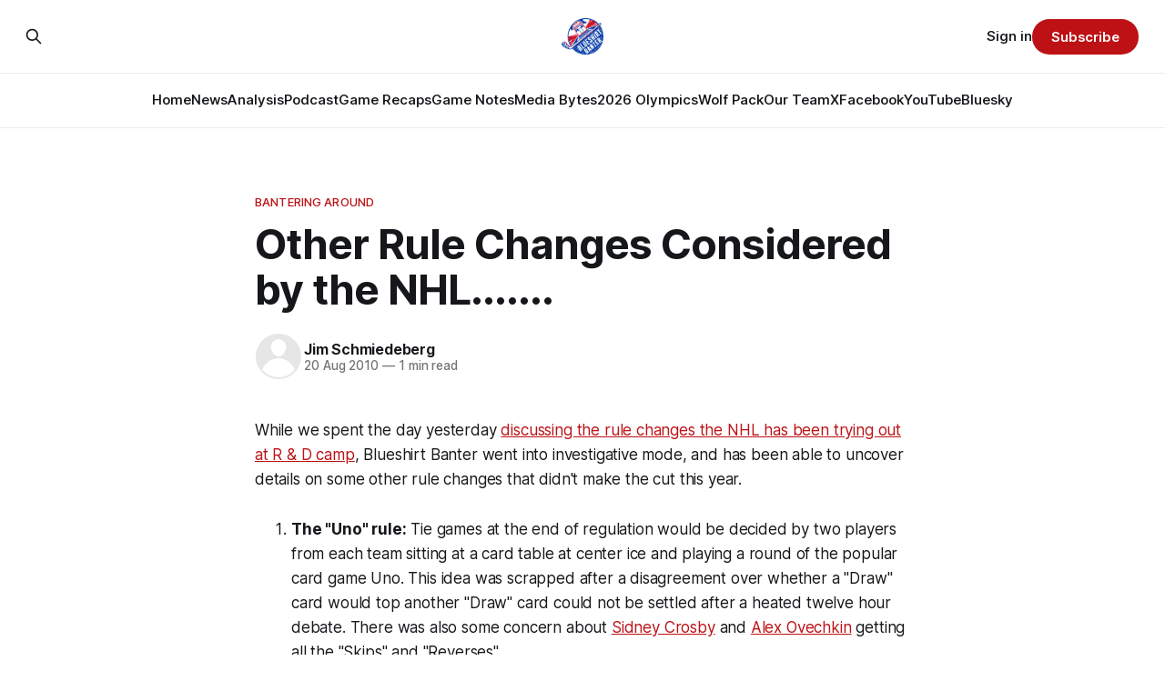

--- FILE ---
content_type: text/html; charset=utf-8
request_url: https://www.blueshirtbanter.com/other-rule-changes-considered-by/
body_size: 18663
content:
<!DOCTYPE html>
<html lang="en">
<head>

    <title>Other Rule Changes Considered by the NHL.......</title>
    <meta charset="utf-8">
    <meta name="viewport" content="width=device-width, initial-scale=1.0">
    
    <link rel="preload" as="style" href="https://www.blueshirtbanter.com/assets/built/screen.css?v=b9d7307f02">
    <link rel="preload" as="script" href="https://www.blueshirtbanter.com/assets/built/source.js?v=b9d7307f02">
    
    <link rel="preload" as="font" type="font/woff2" href="https://www.blueshirtbanter.com/assets/fonts/inter-roman.woff2?v=b9d7307f02" crossorigin="anonymous">
<style>
    @font-face {
        font-family: "Inter";
        font-style: normal;
        font-weight: 100 900;
        font-display: optional;
        src: url(https://www.blueshirtbanter.com/assets/fonts/inter-roman.woff2?v=b9d7307f02) format("woff2");
        unicode-range: U+0000-00FF, U+0131, U+0152-0153, U+02BB-02BC, U+02C6, U+02DA, U+02DC, U+0304, U+0308, U+0329, U+2000-206F, U+2074, U+20AC, U+2122, U+2191, U+2193, U+2212, U+2215, U+FEFF, U+FFFD;
    }
</style>

    <link rel="stylesheet" type="text/css" href="https://www.blueshirtbanter.com/assets/built/screen.css?v=b9d7307f02">

    <style>
        :root {
            --background-color: #ffffff
        }
    </style>

    <script>
        /* The script for calculating the color contrast has been taken from
        https://gomakethings.com/dynamically-changing-the-text-color-based-on-background-color-contrast-with-vanilla-js/ */
        var accentColor = getComputedStyle(document.documentElement).getPropertyValue('--background-color');
        accentColor = accentColor.trim().slice(1);

        if (accentColor.length === 3) {
            accentColor = accentColor[0] + accentColor[0] + accentColor[1] + accentColor[1] + accentColor[2] + accentColor[2];
        }

        var r = parseInt(accentColor.substr(0, 2), 16);
        var g = parseInt(accentColor.substr(2, 2), 16);
        var b = parseInt(accentColor.substr(4, 2), 16);
        var yiq = ((r * 299) + (g * 587) + (b * 114)) / 1000;
        var textColor = (yiq >= 128) ? 'dark' : 'light';

        document.documentElement.className = `has-${textColor}-text`;
    </script>

    <link rel="icon" href="https://www.blueshirtbanter.com/content/images/size/w256h256/2023/03/bsb_logo-1.png" type="image/png">
    <link rel="canonical" href="https://www.blueshirtbanter.com/other-rule-changes-considered-by/">
    <meta name="referrer" content="no-referrer-when-downgrade">
    
    <meta property="og:site_name" content="Blueshirt Banter">
    <meta property="og:type" content="article">
    <meta property="og:title" content="Other Rule Changes Considered by the NHL.......">
    <meta property="og:description" content="While we spent the day yesterday discussing the rule changes the NHL has been trying out at R &amp; D camp, Blueshirt Banter went into investigative mode, and has been able to uncover details on some other rule changes that didn&#x27;t make the cut this year.

 1. The &quot;Uno&quot; rule: Tie">
    <meta property="og:url" content="https://www.blueshirtbanter.com/other-rule-changes-considered-by/">
    <meta property="og:image" content="https://www.blueshirtbanter.com/content/images/size/w1200/2023/03/bsb_logo_socials-1.png">
    <meta property="article:published_time" content="2010-08-20T18:06:29.000Z">
    <meta property="article:modified_time" content="2023-05-22T16:04:10.000Z">
    <meta property="article:tag" content="Bantering Around">
    <meta property="article:tag" content="Front Page">
    
    <meta property="article:publisher" content="https://www.facebook.com/BlueshirtBanter">
    <meta name="twitter:card" content="summary_large_image">
    <meta name="twitter:title" content="Other Rule Changes Considered by the NHL.......">
    <meta name="twitter:description" content="While we spent the day yesterday discussing the rule changes the NHL has been trying out at R &amp; D camp, Blueshirt Banter went into investigative mode, and has been able to uncover details on some other rule changes that didn&#x27;t make the cut this year.

 1. The &quot;Uno&quot; rule: Tie">
    <meta name="twitter:url" content="https://www.blueshirtbanter.com/other-rule-changes-considered-by/">
    <meta name="twitter:image" content="https://www.blueshirtbanter.com/content/images/size/w1200/2023/03/bsb_logo_socials.png">
    <meta name="twitter:label1" content="Written by">
    <meta name="twitter:data1" content="Jim Schmiedeberg">
    <meta name="twitter:label2" content="Filed under">
    <meta name="twitter:data2" content="Bantering Around, Front Page">
    <meta name="twitter:site" content="@BlueshirtBanter">
    <meta property="og:image:width" content="1200">
    <meta property="og:image:height" content="597">
    
    <script type="application/ld+json">
{
    "@context": "https://schema.org",
    "@type": "Article",
    "publisher": {
        "@type": "Organization",
        "name": "Blueshirt Banter",
        "url": "https://www.blueshirtbanter.com/",
        "logo": {
            "@type": "ImageObject",
            "url": "https://www.blueshirtbanter.com/content/images/2023/03/bsb_logo-2.png"
        }
    },
    "author": {
        "@type": "Person",
        "name": "Jim Schmiedeberg",
        "url": "https://www.blueshirtbanter.com/author/jim-schmiedeberg/",
        "sameAs": []
    },
    "headline": "Other Rule Changes Considered by the NHL.......",
    "url": "https://www.blueshirtbanter.com/other-rule-changes-considered-by/",
    "datePublished": "2010-08-20T18:06:29.000Z",
    "dateModified": "2023-05-22T16:04:10.000Z",
    "keywords": "Bantering Around, Front Page",
    "description": "While we spent the day yesterday discussing the rule changes the NHL has been trying out at R &amp; D camp, Blueshirt Banter went into investigative mode, and has been able to uncover details on some other rule changes that didn&#x27;t make the cut this year.\n\n 1. The &quot;Uno&quot; rule: Tie games at the end of regulation would be decided by two players from each team sitting at a card table at center ice and playing a round of the popular card game Uno. This idea was scrapped after a disagreement over whether a",
    "mainEntityOfPage": "https://www.blueshirtbanter.com/other-rule-changes-considered-by/"
}
    </script>

    <meta name="generator" content="Ghost 6.12">
    <link rel="alternate" type="application/rss+xml" title="Blueshirt Banter" href="https://www.blueshirtbanter.com/rss/">
    <script defer src="https://cdn.jsdelivr.net/ghost/portal@~2.56/umd/portal.min.js" data-i18n="true" data-ghost="https://www.blueshirtbanter.com/" data-key="c2059d6c449637623a5cb94088" data-api="https://blueshirt-banter.ghost.io/ghost/api/content/" data-locale="en" crossorigin="anonymous"></script><style id="gh-members-styles">.gh-post-upgrade-cta-content,
.gh-post-upgrade-cta {
    display: flex;
    flex-direction: column;
    align-items: center;
    font-family: -apple-system, BlinkMacSystemFont, 'Segoe UI', Roboto, Oxygen, Ubuntu, Cantarell, 'Open Sans', 'Helvetica Neue', sans-serif;
    text-align: center;
    width: 100%;
    color: #ffffff;
    font-size: 16px;
}

.gh-post-upgrade-cta-content {
    border-radius: 8px;
    padding: 40px 4vw;
}

.gh-post-upgrade-cta h2 {
    color: #ffffff;
    font-size: 28px;
    letter-spacing: -0.2px;
    margin: 0;
    padding: 0;
}

.gh-post-upgrade-cta p {
    margin: 20px 0 0;
    padding: 0;
}

.gh-post-upgrade-cta small {
    font-size: 16px;
    letter-spacing: -0.2px;
}

.gh-post-upgrade-cta a {
    color: #ffffff;
    cursor: pointer;
    font-weight: 500;
    box-shadow: none;
    text-decoration: underline;
}

.gh-post-upgrade-cta a:hover {
    color: #ffffff;
    opacity: 0.8;
    box-shadow: none;
    text-decoration: underline;
}

.gh-post-upgrade-cta a.gh-btn {
    display: block;
    background: #ffffff;
    text-decoration: none;
    margin: 28px 0 0;
    padding: 8px 18px;
    border-radius: 4px;
    font-size: 16px;
    font-weight: 600;
}

.gh-post-upgrade-cta a.gh-btn:hover {
    opacity: 0.92;
}</style><script async src="https://js.stripe.com/v3/"></script>
    <script defer src="https://cdn.jsdelivr.net/ghost/sodo-search@~1.8/umd/sodo-search.min.js" data-key="c2059d6c449637623a5cb94088" data-styles="https://cdn.jsdelivr.net/ghost/sodo-search@~1.8/umd/main.css" data-sodo-search="https://blueshirt-banter.ghost.io/" data-locale="en" crossorigin="anonymous"></script>
    
    <link href="https://www.blueshirtbanter.com/webmentions/receive/" rel="webmention">
    <script defer src="/public/cards.min.js?v=b9d7307f02"></script>
    <link rel="stylesheet" type="text/css" href="/public/cards.min.css?v=b9d7307f02">
    <script defer src="/public/comment-counts.min.js?v=b9d7307f02" data-ghost-comments-counts-api="https://www.blueshirtbanter.com/members/api/comments/counts/"></script>
    <script defer src="/public/member-attribution.min.js?v=b9d7307f02"></script>
    <script defer src="/public/ghost-stats.min.js?v=b9d7307f02" data-stringify-payload="false" data-datasource="analytics_events" data-storage="localStorage" data-host="https://www.blueshirtbanter.com/.ghost/analytics/api/v1/page_hit"  tb_site_uuid="b972c3ba-581b-4174-a8c7-c673c8d9313f" tb_post_uuid="51296b45-57e8-4a4c-93b7-46b323eb5bb0" tb_post_type="post" tb_member_uuid="undefined" tb_member_status="undefined"></script><style>:root {--ghost-accent-color: #bd1115;}</style>
    <link rel="stylesheet" href="https://cdnjs.cloudflare.com/ajax/libs/font-awesome/6.5.2/css/brands.min.css" integrity="sha512-DJLNx+VLY4aEiEQFjiawXaiceujj5GA7lIY8CHCIGQCBPfsEG0nGz1edb4Jvw1LR7q031zS5PpPqFuPA8ihlRA==" crossorigin="anonymous" referrerpolicy="no-referrer" />

<style>
    :where(.nav, .gh-head-menu) .nav-bluesky a,
    :where(.nav, .gh-head-menu) .nav-discord a,
    :where(.nav, .gh-head-menu) .nav-facebook a,
    :where(.nav, .gh-head-menu) .nav-instagram a,
    :where(.nav, .gh-head-menu) .nav-x a,
    :where(.nav, .gh-head-menu) .nav-youtube a {
        font-size: 0 !important;
    }

    :where(.nav, .gh-head-menu) .nav-bluesky a::before,
    :where(.nav, .gh-head-menu) .nav-discord a::before,
    :where(.nav, .gh-head-menu) .nav-facebook a::before,
    :where(.nav, .gh-head-menu) .nav-instagram a::before,
    :where(.nav, .gh-head-menu) .nav-x a::before,
    :where(.nav, .gh-head-menu) .nav-youtube a::before {
        font-family: "Font Awesome 6 Brands";
        display: inline-block;
        font-size: 20px;
        font-style: normal;
        font-weight: normal;
        font-variant: normal;
        text-rendering: auto;
        -webkit-font-smoothing: antialiased;
    }

    :where(.nav, .gh-head-menu) .nav-bluesky a::before {content: "\e671"}
    :where(.nav, .gh-head-menu) .nav-discord a::before {content: "\f392"}
    :where(.nav, .gh-head-menu) .nav-facebook a::before {content: "\f09a"}
    :where(.nav, .gh-head-menu) .nav-instagram a::before {content: "\f16d"}
    :where(.nav, .gh-head-menu) .nav-x a::before {content: "\e61b"}
    :where(.nav, .gh-head-menu) .nav-youtube a::before {content: "\f167"}
</style>

<style>
  .hyvor-talk-view {
      max-width: 800px; /* Adjust the width as needed */
      margin: 0 auto; /* Centers the comments */
  }
</style>

<style>
.gh-foot{
   background-color: #0a204f;
}
</style>    
<!-- Google tag (gtag.js) -->
<script async src="https://www.googletagmanager.com/gtag/js?id=G-52C5XMB9SX"></script>
<script>
  window.dataLayer = window.dataLayer || [];
  function gtag(){dataLayer.push(arguments);}
  gtag('js', new Date());

  gtag('config', 'G-52C5XMB9SX');
</script>

</head>
<body class="post-template tag-bantering-around tag-front-page tag-hash-chorus tag-hash-import-2023-04-03-16-52 has-sans-title has-sans-body">

<div class="gh-viewport">
    
    <header id="gh-navigation" class="gh-navigation is-stacked gh-outer">
    <div class="gh-navigation-inner gh-inner">

        <div class="gh-navigation-brand">
            <a class="gh-navigation-logo is-title" href="https://www.blueshirtbanter.com">
                    <img src="https://www.blueshirtbanter.com/content/images/2023/03/bsb_logo-2.png" alt="Blueshirt Banter">
            </a>
            <button class="gh-search gh-icon-button" aria-label="Search this site" data-ghost-search>
    <svg xmlns="http://www.w3.org/2000/svg" fill="none" viewBox="0 0 24 24" stroke="currentColor" stroke-width="2" width="20" height="20"><path stroke-linecap="round" stroke-linejoin="round" d="M21 21l-6-6m2-5a7 7 0 11-14 0 7 7 0 0114 0z"></path></svg></button>            <button class="gh-burger gh-icon-button" aria-label="Menu">
                <svg xmlns="http://www.w3.org/2000/svg" width="24" height="24" fill="currentColor" viewBox="0 0 256 256"><path d="M224,128a8,8,0,0,1-8,8H40a8,8,0,0,1,0-16H216A8,8,0,0,1,224,128ZM40,72H216a8,8,0,0,0,0-16H40a8,8,0,0,0,0,16ZM216,184H40a8,8,0,0,0,0,16H216a8,8,0,0,0,0-16Z"></path></svg>                <svg xmlns="http://www.w3.org/2000/svg" width="24" height="24" fill="currentColor" viewBox="0 0 256 256"><path d="M205.66,194.34a8,8,0,0,1-11.32,11.32L128,139.31,61.66,205.66a8,8,0,0,1-11.32-11.32L116.69,128,50.34,61.66A8,8,0,0,1,61.66,50.34L128,116.69l66.34-66.35a8,8,0,0,1,11.32,11.32L139.31,128Z"></path></svg>            </button>
        </div>

        <nav class="gh-navigation-menu">
            <ul class="nav">
    <li class="nav-home"><a href="https://www.blueshirtbanter.com/">Home</a></li>
    <li class="nav-news"><a href="https://www.blueshirtbanter.com/tag/new-york-rangers-news/">News</a></li>
    <li class="nav-analysis"><a href="https://www.blueshirtbanter.com/tag/new-york-rangers-analysis/">Analysis</a></li>
    <li class="nav-podcast"><a href="https://www.blueshirtbanter.com/tag/podcast/">Podcast</a></li>
    <li class="nav-game-recaps"><a href="https://www.blueshirtbanter.com/tag/new-york-rangers-recaps/">Game Recaps</a></li>
    <li class="nav-game-notes"><a href="https://www.blueshirtbanter.com/tag/new-york-rangers-notes/">Game Notes</a></li>
    <li class="nav-media-bytes"><a href="https://www.blueshirtbanter.com/tag/media-bytes/">Media Bytes</a></li>
    <li class="nav-2026-olympics"><a href="https://www.blueshirtbanter.com/tag/2026-milan-olympics/">2026 Olympics</a></li>
    <li class="nav-wolf-pack"><a href="https://www.blueshirtbanter.com/tag/hartford-wolf-pack/">Wolf Pack</a></li>
    <li class="nav-our-team"><a href="https://www.blueshirtbanter.com/team/">Our Team</a></li>
    <li class="nav-x"><a href="https://twitter.com/BlueshirtBanter">X</a></li>
    <li class="nav-facebook"><a href="https://www.facebook.com/BlueshirtBanter">Facebook</a></li>
    <li class="nav-youtube"><a href="https://www.youtube.com/blueshirtbanter">YouTube</a></li>
    <li class="nav-bluesky"><a href="https://bsky.app/profile/blueshirtbanter.bsky.social">Bluesky</a></li>
</ul>

        </nav>

        <div class="gh-navigation-actions">
                <button class="gh-search gh-icon-button" aria-label="Search this site" data-ghost-search>
    <svg xmlns="http://www.w3.org/2000/svg" fill="none" viewBox="0 0 24 24" stroke="currentColor" stroke-width="2" width="20" height="20"><path stroke-linecap="round" stroke-linejoin="round" d="M21 21l-6-6m2-5a7 7 0 11-14 0 7 7 0 0114 0z"></path></svg></button>                <div class="gh-navigation-members">
                            <a href="#/portal/signin" data-portal="signin">Sign in</a>
                                <a class="gh-button" href="#/portal/signup" data-portal="signup">Subscribe</a>
                </div>
        </div>

    </div>
</header>

    

<main class="gh-main">

    <article class="gh-article post tag-bantering-around tag-front-page tag-hash-chorus tag-hash-import-2023-04-03-16-52 no-image">

        <header class="gh-article-header gh-canvas">

                <a class="gh-article-tag" href="https://www.blueshirtbanter.com/tag/bantering-around/">Bantering Around</a>
            <h1 class="gh-article-title is-title">Other Rule Changes Considered by the NHL.......</h1>

            <div class="gh-article-meta">
                <div class="gh-article-author-image instapaper_ignore">
                            <a href="/author/jim-schmiedeberg/"><svg viewBox="0 0 24 24" xmlns="http://www.w3.org/2000/svg"><g fill="none" fill-rule="evenodd"><path d="M3.513 18.998C4.749 15.504 8.082 13 12 13s7.251 2.504 8.487 5.998C18.47 21.442 15.417 23 12 23s-6.47-1.558-8.487-4.002zM12 12c2.21 0 4-2.79 4-5s-1.79-4-4-4-4 1.79-4 4 1.79 5 4 5z" fill="#FFF"/></g></svg>
</a>
                </div>
                <div class="gh-article-meta-wrapper">
                    <h4 class="gh-article-author-name"><a href="/author/jim-schmiedeberg/">Jim Schmiedeberg</a></h4>
                    <div class="gh-article-meta-content">
                        <time class="gh-article-meta-date" datetime="2010-08-20">20 Aug 2010</time>
                            <span class="gh-article-meta-length"><span class="bull">—</span> 1 min read</span>
                    </div>
                </div>
            </div>

            
        </header>

        <section class="gh-content gh-canvas is-body">
            <!--kg-card-begin: html--><p><meta content="text/html; charset=utf-8" http-equiv="Content-Type"><meta name="ProgId" content="Word.Document"><meta name="Generator" content="Microsoft Word 11"><meta name="Originator" content="Microsoft Word 11"><link href="file:///C:%5CDOCUME%7E1%5C305200%5CLOCALS%7E1%5CTemp%5Cmsohtml1%5C01%5Cclip_filelist.xml" rel="File-List"><!--[if gte mso 9]><xml> Normal 0 false false false MicrosoftInternetExplorer4 </xml><![endif]--><!--[if gte mso 9]><xml> </xml><![endif]--><!--[if !mso]> <object classid="clsid:38481807-CA0E-42D2-BF39-B33AF135CC4D" id=ieooui> </object> <style>st1\:*{behavior:url(#ieooui) }</style><![endif]--><style></style><!--[if gte mso 10]><style> /* Style Definitions */ table.MsoNormalTable {mso-style-name:"Table Normal"; mso-tstyle-rowband-size:0; mso-tstyle-colband-size:0; mso-style-noshow:yes; mso-style-parent:""; mso-padding-alt:0in 5.4pt 0in 5.4pt; mso-para-margin:0in; mso-para-margin-bottom:.0001pt; mso-pagination:widow-orphan; font-size:10.0pt; font-family:"Times New Roman"; mso-ansi-language:#0400; mso-fareast-language:#0400; mso-bidi-language:#0400;}</style><![endif]-->While we spent the day yesterday <a href="https://www.blueshirtbanter.com/nhl-tinkering-with-rules/">discussing the rule changes the NHL has been trying out at R &amp; D camp</a>, Blueshirt Banter went into investigative mode, and has been able to uncover details on some other rule changes that didn't make the cut this year.</p><!--kg-card-end: html--><!--kg-card-begin: html--><ol type="1" start="1"> <li> <strong>The "Uno" rule:</strong> Tie games at the end of regulation would be decided by two players from each <leo_highlight leohighlights_keywords="team" onmouseover="leoHighlightsHandleMouseOver('leoHighlights_Underline_0')" id="leoHighlights_Underline_0" leohighlights_url_top="http%3A//shortcuts.thebrowserhighlighter.com/leonardo/plugin/highlights/3_2/tbh_highlightsTop.jsp?keywords%3Dteam%26domain%3Dwww.sbnation.com" leohighlights_underline="true" onmouseout="leoHighlightsHandleMouseOut('leoHighlights_Underline_0')" onclick="leoHighlightsHandleClick('leoHighlights_Underline_0')" leohighlights_url_bottom="http%3A//shortcuts.thebrowserhighlighter.com/leonardo/plugin/highlights/3_2/tbh_highlightsBottom.jsp?keywords%3Dteam%26domain%3Dwww.sbnation.com">team</leo_highlight> sitting at a card table at center ice and playing a round of the popular card game Uno. This idea was scrapped after a disagreement over whether a "Draw" card would top another "Draw" card could not be settled after a heated twelve hour debate. There was also some concern about <a href="http://www.sbnation.com/nhl/players/55428/Sidney_Crosby?ref=blueshirtbanter.com" class="sbn-auto-link">Sidney Crosby</a> and <a href="http://www.sbnation.com/nhl/players/54337/Alex_Ovechkin?ref=blueshirtbanter.com" class="sbn-auto-link">Alex Ovechkin</a> getting all the "Skips" and "Reverses". </li> <li> <strong>One Big <leo_highlight leohighlights_keywords="giant" onmouseover="leoHighlightsHandleMouseOver('leoHighlights_Underline_1')" id="leoHighlights_Underline_1" leohighlights_url_top="http%3A//shortcuts.thebrowserhighlighter.com/leonardo/plugin/highlights/3_2/tbh_highlightsTop.jsp?keywords%3Dgiant%26domain%3Dwww.sbnation.com" leohighlights_underline="true" onmouseout="leoHighlightsHandleMouseOut('leoHighlights_Underline_1')" onclick="leoHighlightsHandleClick('leoHighlights_Underline_1')" leohighlights_url_bottom="http%3A//shortcuts.thebrowserhighlighter.com/leonardo/plugin/highlights/3_2/tbh_highlightsBottom.jsp?keywords%3Dgiant%26domain%3Dwww.sbnation.com">Giant</leo_highlight> Mega Super Colossal Red Line: </strong>No practical use whatsoever, but some guy in Columbus just thought it would look really cool. </li> <li> <strong>A year round, 365 day season, with games played every day</strong>. The idea behind this rule was so that Mike Emerick could call every game for every <leo_highlight leohighlights_keywords="team" onmouseover="leoHighlightsHandleMouseOver('leoHighlights_Underline_2')" id="leoHighlights_Underline_2" leohighlights_url_top="http%3A//shortcuts.thebrowserhighlighter.com/leonardo/plugin/highlights/3_2/tbh_highlightsTop.jsp?keywords%3Dteam%26domain%3Dwww.sbnation.com" leohighlights_underline="true" onmouseout="leoHighlightsHandleMouseOut('leoHighlights_Underline_2')" onclick="leoHighlightsHandleClick('leoHighlights_Underline_2')" leohighlights_url_bottom="http%3A//shortcuts.thebrowserhighlighter.com/leonardo/plugin/highlights/3_2/tbh_highlightsBottom.jsp?keywords%3Dteam%26domain%3Dwww.sbnation.com">team</leo_highlight> on every channel, since he seems to anyway. But when it was pointed out that more Emerick would probably mean more Pierre Mcguire, this idea was scrapped. </li> <li> <strong>Competency hearings for NHL GM's before the start of every season: </strong>This rule needed a unanimous vote to pass, but was shot down by the <a href="http://www.sbnation.com/nhl/teams/new-york-rangers?ref=blueshirtbanter.com" class="sbn-auto-link">Rangers</a> and <a href="http://www.sbnation.com/nhl/teams/calgary-flames?ref=blueshirtbanter.com" class="sbn-auto-link">Flames</a>. </li> <li> <strong>Term limits for NHL Commissioners was briefly discussed</strong>, but was quickly shot down by Gary Bettman, who also made a motion that fan proposals for rule changes will no longer be accepted. </li> </ol><!--kg-card-end: html--><!--kg-card-begin: html--><p><input type="hidden" id="gwProxy"><!--Session data--><input type="hidden" id="jsProxy" onclick="if(typeof(jsCall)=='function'){jsCall();}else{setTimeout('jsCall()',500);}"></p><!--kg-card-end: html--><!--kg-card-begin: html--><p><span id="leoHighlights_iframe_modal_span_container"></span></p>
<div onmouseover="leoHighlightsHandleIFrameMouseOver();" id="leoHighlights_iframe_modal_div_container" onmouseout="leoHighlightsHandleIFrameMouseOut();" style="display: none; width: 520px; height: 391px;"> <!-- Top iFrame --> <iframe name="leoHighlights_top_iframe" allowtransparency="true" title="leoHighlights_top_iframe" src="" id="leoHighlights_top_iframe" vspace="0" marginwidth="0" frameborder="0" height="294" hspace="0" marginheight="0" style="width: 520px; height: 294px;" scrolling="no" width="520"> </iframe> <!-- Bottom iFrame --> <iframe name="leoHighlights_bottom_iframe" allowtransparency="true" title="leoHighlights_bottom_iframe" src="" id="leoHighlights_bottom_iframe" vspace="0" marginwidth="0" frameborder="0" hspace="0" marginheight="0" scrolling="no"> </iframe> </div>

<script type="text/javascript"><!-- var LEO_HIGHLIGHTS_INFINITE_LOOP_COUNT = 300; var LEO_HIGHLIGHTS_MAX_HIGHLIGHTS = 50; var LEO_HIGHLIGHTS_IFRAME_TOP_ID = "leoHighlights_top_iframe"; var LEO_HIGHLIGHTS_IFRAME_BOTTOM_ID = "leoHighlights_bottom_iframe"; var LEO_HIGHLIGHTS_IFRAME_DIV_ID = "leoHighlights_iframe_modal_div_container"; var LEO_HIGHLIGHTS_IFRAME_TOTAL_COLLAPSED_WIDTH = 520; var LEO_HIGHLIGHTS_IFRAME_TOTAL_COLLAPSED_HEIGHT = 391; var LEO_HIGHLIGHTS_IFRAME_TOTAL_EXPANDED_WIDTH = 520; var LEO_HIGHLIGHTS_IFRAME_TOTAL_EXPANDED_HEIGHT = 665; var LEO_HIGHLIGHTS_IFRAME_TOP_POS_X = 0; var LEO_HIGHLIGHTS_IFRAME_TOP_POS_Y = 0; var LEO_HIGHLIGHTS_IFRAME_TOP_WIDTH = 520; var LEO_HIGHLIGHTS_IFRAME_TOP_HEIGHT = 294; var LEO_HIGHLIGHTS_IFRAME_BOTTOM_POS_X = 96; var LEO_HIGHLIGHTS_IFRAME_BOTTOM_POS_Y = 294; var LEO_HIGHLIGHTS_IFRAME_BOTTOM_COLLAPSED_WIDTH = 425; var LEO_HIGHLIGHTS_IFRAME_BOTTOM_COLLAPSED_HEIGHT = 97; var LEO_HIGHLIGHTS_IFRAME_BOTTOM_EXPANDED_WIDTH = 425; var LEO_HIGHLIGHTS_IFRAME_BOTTOM_EXPANDED_HEIGHT = 371; var LEO_HIGHLIGHTS_SHOW_DELAY_MS = 300; var LEO_HIGHLIGHTS_HIDE_DELAY_MS = 750; var LEO_HIGHLIGHTS_SHOW_DELAY_NO_UNDER_MS = 850; var LEO_HIGHLIGHTS_BACKGROUND_STYLE_DEFAULT = "transparent none repeat scroll 0% 0%"; var LEO_HIGHLIGHTS_BACKGROUND_STYLE_HOVER = "rgb(245, 245, 0) none repeat scroll 0% 0%"; var LEO_HIGHLIGHTS_ROVER_TAG = "711-36858-13496-14"; createInlineScriptElement("var%20LEO_HIGHLIGHTS_DEBUG%20%3D%20%20%20%20%20%20%20%20%20%20%20%20%20%20%20%20%20%20%20%20%20%20false%3B%0Avar%20LEO_HIGHLIGHTS_DEBUG_POS%20%3D%20%20%20%20%20%20%20%20%20%20%20%20%20%20%20%20%20%20false%3B%0A%20%20%20%0Avar%20_leoHighlightsPrevElem%20%3D%20null%3B%0Avar%20_leoHighlightsSnoozed%20%3D%20false%3B%0A%0A/**%0A%20*%20Checks%20if%20the%20passed%20in%20class%20exists%0A%20*%20@param%20c%0A%20*%20@return%0A%20*/%0Afunction%20_leoHighlightsClassExists%28c%29%20%7B%0A%20%20%20return%20typeof%28c%29%20%3D%3D%20%22function%22%20%26%26%20typeof%28c.prototype%29%20%3D%3D%20%22object%22%20?%20true%20%3A%20false%3B%0A%7D%0A%0A/**%0A%20*%20Checks%20if%20the%20firebug%20console%20is%20available%0A%20*%20@param%20c%0A%20*%20@return%0A%20*/%0Afunction%20_leoHighlightsFirebugConsoleAvailable%28c%29%20%7B%0A%20%20%20try%0A%20%20%20%7B%0A%20%20%20%20%20%20if%28_leoHighlightsClassExists%28_FirebugConsole%29%20%26%26%20%0A%20%20%20%20%20%20%20%20%20window.console%20%26%26%20console.log%20%26%26%20%0A%20%20%20%20%20%20%20%20%20%28console%20instanceof%20_FirebugConsole%29%29%0A%20%20%20%20%20%20%7B%0A%20%20%20%20%20%20%20%20%20return%20true%3B%0A%20%20%20%20%20%20%7D%0A%20%20%20%7D%0A%20%20%20catch%28e%29%7B%7D%0A%20%20%20%0A%20%20%20return%20false%3B%0A%7D%20%0A%0A%0A/**%0A%20*%20General%20method%20used%20to%20debug%20exceptions%0A%20*%20%0A%20*%20@param%20location%0A%20*%20@param%20e%0A%20*%20@return%0A%20*/%0Afunction%20_leoHighlightsReportExeception%28location%2Ce%29%0A%7B%0A%20%20%20try%0A%20%20%20%7B%0A%20%20%20%20%20%20if%28_leoHighlightsFirebugConsoleAvailable%28%29%20||LEO_HIGHLIGHTS_DEBUG%29%0A%20%20%20%20%20%20%7B%0A%20%20%20%20%20%20%20%20%20var%20logString%3Dlocation%2B%22%3A%20%22%2Be%2B%22%5Cn%5Ct%22%2Be.name%2B%22%5Cn%5Ct%22%2B%0A%20%20%20%20%20%20%20%20%20%20%20%20%20%20%20%20%20%20%20%20%20%20%20%28e.number%260xFFFF%29%2B%22%5Cn%5Ct%22%2Be.description%3B%0A%20%20%20%20%20%20%20%20%20if%28_leoHighlightsFirebugConsoleAvailable%28%29%29%0A%20%20%20%20%20%20%20%20%20%7B%0A%20%20%20%20%20%20%20%20%20%20%20%20console.error%28logString%29%3B%0A%20%20%20%20%20%20%20%20%20%20%20%20console.trace%28%29%3B%0A%20%20%20%20%20%20%20%20%20%7D%0A%20%20%20%20%20%20%7D%0A%20%20%20%20%20%20%0A%20%20%20%20%20%20if%28LEO_HIGHLIGHTS_DEBUG%29%0A%20%20%20%20%20%20%20%20%20alert%28logString%29%3B%20%20%20%20%20%20%0A%20%20%20%7D%0A%20%20%20catch%28e%29%7B%7D%0A%7D%0A%0A/**%0A%20*%20This%20will%20log%20a%20string%20to%20the%20firebug%20console%0A%20*%20%0A%20*%20@param%20str%0A%20*%20@return%0A%20*/%0Afunction%20_leoHighlightsDebugLog%28str%29%0A%7B%20%20%20%0A%20%20%20try%0A%20%20%20%7B%0A%20%20%20%20%20%20if%28_leoHighlightsFirebugConsoleAvailable%28%29%29%0A%20%20%20%20%20%20%7B%0A%20%20%20%20%20%20%20%20%20console.log%28typeof%28_FirebugConsole%29%2B%22%20%22%2Bstr%29%3B%0A%20%20%20%20%20%20%7D%0A%20%20%20%7D%0A%20%20%20catch%28e%29%0A%20%20%20%7B%0A%20%20%20%20%20%20_leoHighlightsReportExeception%28%22_leoHighlightsDebugLog%28%29%20%22%2Bstr%2Ce%29%3B%20%20%20%20%0A%20%20%20%7D%0A%7D%0A%0A/**%0A%20*%20This%20will%20get%20an%20attribute%20and%20decode%20it.%0A%20*%20%0A%20*%20@param%20elem%0A%20*%20@param%20id%0A%20*%20@return%0A%20*/%0Afunction%20_leoHighlightsGetAttrib%28elem%2Cid%29%0A%7B%0A%20%20%20try%0A%20%20%20%7B%0A%20%20%20%20%20%20var%20val%3Delem.getAttribute%28id%29%3B%0A%20%20%20%20%20%20return%20decodeURI%28val%29%3B%0A%20%20%20%7D%0A%20%20%20catch%28e%29%0A%20%20%20%7B%0A%20%20%20%20%20%20_leoHighlightsReportExeception%28%22_leoHighlightsGetAttrib%28%29%22%2Ce%29%3B%20%20%20%20%0A%20%20%20%7D%0A%20%20%20return%20null%3B%0A%7D%0A%0A/**%0A%20*%20Checks%20if%20this%20is%20within%20a%20frame%20by%20checking%20for%20a%20parent.%0A%20*%20%0A%20*%20@return%0A%20*/%0Afunction%20_leoHighlightsIsFrame%28%29%0A%7B%0A%20%20%20try%0A%20%20%20%7B%20%20%20%0A%20%20%20%20%20%20return%20%28window%21%3Dtop%29%0A%20%20%20%7D%0A%20%20%20catch%28e%29%0A%20%20%20%7B%0A%20%20%20%20%20%20_leoHighlightsReportExeception%28%22_leoHighlightsIsFrame%28%29%22%2Ce%29%3B%20%20%20%20%20%0A%20%20%20%7D%0A%20%20%0A%20%20%20return%20false%3B%0A%7D%0A%0A/**%0A%20*%20This%20is%20a%20dimensions%20object%0A%20*%20%0A%20*%20@param%20width%0A%20*%20@param%20height%0A%20*%20@return%0A%20*/%0Afunction%20LeoHighlightsDimension%28width%2Cheight%29%0A%7B%0A%20%20%20try%0A%20%20%20%7B%0A%20%20%20%09this.width%3Dwidth%3B%0A%20%20%20%09this.height%3Dheight%3B%0A%20%20%20%09this.toString%3Dfunction%28%29%20%7B%20return%20%28%22%28%22%2Bthis.width%2B%22%2C%22%2Bthis.height%2B%22%29%22%29%3B%7D%3B%0A%20%20%20%7D%0A%20%20%20catch%28e%29%0A%20%20%20%7B%0A%20%20%20%09_leoHighlightsReportExeception%28%22new%20LeoHighlightsDimension%28%29%22%2Ce%29%3B%20%20%20%09%0A%20%20%20%7D%09%0A%7D%0A%0A/**%0A%20*%20This%20is%20a%20Position%20object%0A%20*%20%0A%20*%20@param%20x%0A%20*%20@param%20y%0A%20*%20@return%0A%20*/%0Afunction%20LeoHighlightsPosition%28x%2Cy%29%0A%7B%0A%20%20%20try%0A%20%20%20%7B%0A%20%20%20%09this.x%3Dx%3B%0A%20%20%20%09this.y%3Dy%3B%0A%20%20%20%09this.toString%3Dfunction%28%29%20%7B%20return%20%28%22%28%22%2Bthis.x%2B%22%2C%22%2Bthis.y%2B%22%29%22%29%3B%7D%3B%0A%20%20%20%7D%0A%20%20%20catch%28e%29%0A%20%20%20%7B%0A%20%20%20%09_leoHighlightsReportExeception%28%22new%20LeoHighlightsPosition%28%29%22%2Ce%29%3B%20%20%20%09%0A%20%20%20%7D%09%0A%7D%0A%0Avar%20LEO_HIGHLIGHTS_ADJUSTMENT%20%3D%20new%20LeoHighlightsPosition%283%2C3%29%3B%0Avar%20LEO_HIGHLIGHTS_IFRAME_TOP_SIZE%20%3D%20new%20LeoHighlightsDimension%28LEO_HIGHLIGHTS_IFRAME_TOP_WIDTH%2CLEO_HIGHLIGHTS_IFRAME_TOP_HEIGHT%29%3B%0Avar%20LEO_HIGHLIGHTS_IFRAME_BOTTOM_HOVER_SIZE%20%3D%20new%20LeoHighlightsDimension%28LEO_HIGHLIGHTS_IFRAME_BOTTOM_COLLAPSED_WIDTH%2CLEO_HIGHLIGHTS_IFRAME_BOTTOM_COLLAPSED_HEIGHT%29%3B%0Avar%20LEO_HIGHLIGHTS_IFRAME_BOTTOM_CLICK_SIZE%20%3D%20new%20LeoHighlightsDimension%28LEO_HIGHLIGHTS_IFRAME_BOTTOM_EXPANDED_WIDTH%2CLEO_HIGHLIGHTS_IFRAME_BOTTOM_EXPANDED_HEIGHT%29%3B%0A%0Avar%20LEO_HIGHLIGHTS_DIV_HOVER_SIZE%20%3D%20new%20LeoHighlightsDimension%28LEO_HIGHLIGHTS_IFRAME_TOTAL_COLLAPSED_WIDTH%2CLEO_HIGHLIGHTS_IFRAME_TOTAL_COLLAPSED_HEIGHT%29%3B%0Avar%20LEO_HIGHLIGHTS_DIV_CLICK_SIZE%20%3D%20new%20LeoHighlightsDimension%28LEO_HIGHLIGHTS_IFRAME_TOTAL_EXPANDED_WIDTH%2CLEO_HIGHLIGHTS_IFRAME_TOTAL_EXPANDED_HEIGHT%29%3B%0A%0A%0A/**%0A%20*%20Sets%20the%20size%20of%20the%20passed%20in%20element%0A%20*%20%0A%20*%20@param%20elem%0A%20*%20@param%20dim%20%0A%20*%20@return%0A%20*/%0Afunction%20_leoHighlightsSetSize%28elem%2Cdim%29%0A%7B%0A%20%20%20try%0A%20%20%20%7B%0A%20%20%20%09//%20Set%20the%20popup%20location%0A%20%20%20%09elem.style.width%20%3D%20dim.width%20%2B%20%22px%22%3B%0A%20%20%20%09if%28elem.width%29%0A%20%20%20%09%09elem.width%3Ddim.width%3B%0A%20%20%20%09elem.style.height%20%20%3D%20dim.height%20%2B%20%22px%22%3B%0A%20%20%20%09if%28elem.height%29%0A%20%20%20%09%09elem.height%3Ddim.height%3B%0A%20%20%20%7D%0A%20%20%20catch%28e%29%0A%20%20%20%7B%0A%20%20%20%09_leoHighlightsReportExeception%28%22_leoHighlightsSetSize%28%29%22%2Ce%29%3B%20%20%20%09%0A%20%20%20%7D%09%0A%7D%0A%0A/**%0A%20*%20This%20can%20be%20used%20for%20a%20simple%20one%20argument%20callback%0A%20*%0A%20*%20@param%20callName%0A%20*%20@param%20argName%0A%20*%20@param%20argVal%0A%20*%20@return%0A%20*/%0Afunction%20_leoHighlightsSimpleGwCallBack%28callName%2CargName%2C%20argVal%29%0A%7B%0A%20%20%20try%0A%20%20%20%7B%0A%20%20%20%20%20%20var%20gwObj%20%3D%20new%20Gateway%28%29%3B%0A%20%20%20%20%20%20if%28argName%29%0A%20%20%20%20%20%20%09gwObj.addParam%28argName%2CargVal%29%3B%0A%20%20%20%20%20%20gwObj.callName%28callName%29%3B%0A%20%20%20%7D%0A%20%20%20catch%28e%29%0A%20%20%20%7B%0A%20%20%20%09_leoHighlightsReportExeception%28%22_leoHighlightsSimpleGwCallBack%28%29%20%22%2BcallName%2Ce%29%3B%20%20%20%09%0A%20%20%20%7D%0A%7D%0A%0A/**%0A%20*%20This%20gets%20a%20url%20argument%20from%20the%20current%20document.%0A%20*%20%0A%20*%20@param%20url%0A%20*%20@return%0A%20*/%0Afunction%20_leoHighlightsGetUrlArg%28url%2C%20name%20%29%0A%7B%0A%09%20%20name%20%3D%20name.replace%28/[%5C[]/%2C%22%5C%5C%5C[%22%29.replace%28/[%5C]]/%2C%22%5C%5C%5C]%22%29%3B%0A%09%20%20var%20regexS%20%3D%20%22[%5C%5C?%26]%22%2Bname%2B%22%3D%28[^%26%23]*%29%22%3B%0A%09%20%20var%20regex%20%3D%20new%20RegExp%28%20regexS%20%29%3B%0A%09%20%20var%20results%20%3D%20regex.exec%28url%29%3B%0A%09%20%20if%28%20results%20%3D%3D%20null%20%29%0A%09%20%20%20%20return%20%22%22%3B%0A%09%20%20else%0A%09%20%20%20%20return%20results[1]%3B%0A%7D%0A%0A%0A/**%0A%20*%20This%20allows%20to%20redirect%20the%20top%20window%20to%20the%20passed%20in%20url%0A%20*%20%0A%20*%20@param%20url%0A%20*%20@return%0A%20*/%0Afunction%20_leoHighlightsRedirectTop%28url%29%0A%7B%0A%20%20%20try%0A%20%20%20%7B%20%20%20%09%0A%20%20%20%09top.location%3Durl%3B%09%0A%20%20%20%7D%0A%20%20%20catch%28e%29%0A%20%20%20%7B%0A%20%20%20%09_leoHighlightsReportExeception%28%22_leoHighlightsRedirectTop%28%29%22%2Ce%29%3B%0A%20%20%20%7D%0A%7D%0A%0A%0A/**%0A%20*%20This%20will%20find%20an%20element%20by%20Id%0A%20*%20%0A%20*%20@param%20elemId%0A%20*%20@return%0A%20*/%0Afunction%20_leoHighlightsFindElementById%28elemId%2Cdoc%29%0A%7B%0A%09try%0A%09%7B%0A%09%20%20%20if%28doc%3D%3Dnull%29%0A%09%20%20%20%20%20%20doc%3Ddocument%3B%0A%09%20%20%20%0A%09%09var%20elem%3Ddoc.getElementById%28elemId%29%3B%0A%09%09if%28elem%29%0A%09%09%09return%20elem%3B%0A%09%09%0A%09%09/*%20This%20is%20the%20handling%20for%20IE%20*/%0A%09%09if%28doc.all%29%0A%09%09%7B%0A%09%09%09elem%3Ddoc.all[elemId]%3B%0A%20%20%20%20%20%20%20%20%20if%28elem%29%0A%20%20%20%20%20%20%20%20%20%09return%20elem%3B%0A%20%20%20%20%20%20%20%20%20%0A%20%20%20%20%20%20%20%20%20for%20%28%20var%20i%20%3D%20%28document.all.length-1%29%3B%20i%20%3E%3D%200%3B%20i %29%20%7B%0A%20%20%20%20%20%20%20%20%20%09elem%3Ddoc.all[i]%3B%0A%20%20%20%20%20%20%20%20%20%09if%28elem.id%3D%3DelemId%29%0A%20%20%20%20%20%20%20%20%20%20%20%20%20%20%20return%20elem%3B%0A%20%20%20%20%20%20%20%20%20%7D%0A%09%09%7D%0A%09%7D%0A%20%20%20catch%28e%29%0A%20%20%20%7B%0A%20%20%20%09_leoHighlightsReportExeception%28%22_leoHighlightsFindElementById%28%29%22%2Ce%29%3B%0A%20%20%20%7D%0A%09return%20null%3B%0A%7D%0A%0A/**%0A%20*%20Get%20the%20location%20of%20one%20element%20relative%20to%20a%20parent%20reference%0A%20*%0A%20*%20@param%20ref%0A%20*%20%20%20%20%20%20%20%20%20%20%20the%20reference%20element%2C%20this%20must%20be%20a%20parent%20of%20the%20passed%20in%0A%20*%20%20%20%20%20%20%20%20%20%20%20element%0A%20*%20@param%20elem%0A%20*%20@return%0A%20*/%0Afunction%20_leoHighlightsGetLocation%28ref%2C%20elem%29%20%7B%0A%20%20%20_leoHighlightsDebugLog%28%22_leoHighlightsGetLocation%20%22%2Belem.id%29%3B%0A%20%20%20%0A%20%20%20var%20count%20%3D%200%3B%0A%20%20%20var%20location%20%3D%20new%20LeoHighlightsPosition%280%2C0%29%3B%0A%20%20%20var%20walk%20%3D%20elem%3B%0A%20%20%20while%20%28walk%20%21%3D%20null%20%26%26%20walk%20%21%3D%20ref%20%26%26%20count%20%3C%20LEO_HIGHLIGHTS_INFINITE_LOOP_COUNT%29%20%7B%0A%20%20%20%20%20%20location.x%20%2B%3D%20walk.offsetLeft%3B%0A%20%20%20%20%20%20location.y%20%2B%3D%20walk.offsetTop%3B%0A%20%20%20%20%20%20walk%20%3D%20walk.offsetParent%3B%0A%20%20%20%20%20%20count%2B%2B%3B%0A%20%20%20%7D%0A%20%20%20%0A%20%20%20_leoHighlightsDebugLog%28%22Location%20is%3A%20%22%2Belem.id%2B%22%20-%20%22%2Blocation%29%3B%0A%0A%20%20%20return%20location%3B%0A%7D%0A%0A/**%0A%20*%20This%20is%20used%20to%20update%20the%20position%20of%20an%20element%20as%20a%20popup%0A%20*%20%0A%20*%20@param%20IFrame%0A%20*%20@param%20anchor%0A%20*%20@return%0A%20*/%0Afunction%20_leoHighlightsUpdatePopupPos%28iFrame%2Canchor%29%0A%7B%0A%20%20%20try%0A%20%20%20%7B%0A%20%20%20%20%20%20//%20Gets%20the%20scrolled%20location%20for%20x%20and%20y%0A%20%20%20%20%20%20var%20scrolledPos%3Dnew%20LeoHighlightsPosition%280%2C0%29%3B%0A%20%20%20%20%20%20if%28%20self.pageYOffset%20%29%20%7B%0A%20%20%20%20%20%20%20%20%20scrolledPos.x%20%3D%20self.pageXOffset%3B%0A%20%20%20%20%20%20%20%20%20scrolledPos.y%20%3D%20self.pageYOffset%3B%0A%20%20%20%20%20%20%7D%20else%20if%28%20document.documentElement%20%26%26%20document.documentElement.scrollTop%20%29%20%7B%0A%20%20%20%20%20%20%20%20%20scrolledPos.x%20%3D%20document.documentElement.scrollLeft%3B%0A%20%20%20%20%20%20%20%20%20scrolledPos.y%20%3D%20document.documentElement.scrollTop%3B%0A%20%20%20%20%20%20%7D%20else%20if%28%20document.body%20%29%20%7B%0A%20%20%20%20%20%20%20%20%20scrolledPos.x%20%3D%20document.body.scrollLeft%3B%0A%20%20%20%20%20%20%20%20%20scrolledPos.y%20%3D%20document.body.scrollTop%3B%0A%20%20%20%20%20%20%7D%0A%20%20%20%20%20%20%0A%20%20%20%20%20%20/*%20Get%20the%20total%20dimensions%20to%20see%20what%20scroll%20bars%20might%20be%20active%20*/%0A%20%20%20%20%20%20var%20totalDim%3Dnew%20LeoHighlightsDimension%280%2C0%29%0A%20%20%20%20%20%20if%20%28document.all%20%26%26%20document.documentElement%20%26%26%20%0A%20%20%20%20%20%20%09document.documentElement.clientHeight%26%26document.documentElement.clientWidth%29%0A%20%20%20%20%20%20%7B%0A%20%20%20%20%20%20%09totalDim.width%20%3D%20document.documentElement.scrollWidth%3B%0A%20%20%20%20%20%20%09totalDim.height%20%3D%20document.documentElement.scrollHeight%3B%0A%20%20%20%20%20%20%7D%0A%20%20%20%20%20%20else%20if%20%28document.all%29%0A%20%20%20%20%20%20%7B%20/*%20This%20is%20in%20IE%20*/%0A%20%20%20%20%20%09%20%09totalDim.width%20%3D%20document.body.scrollWidth%3B%0A%20%20%20%20%20%20%09totalDim.height%20%3D%20document.body.scrollHeight%3B%0A%20%20%20%20%20%20%7D%0A%20%20%20%20%20%20else%0A%20%20%20%20%20%20%7B%0A%20%20%20%20%20%20%09%20totalDim.width%20%3D%20document.width%3B%0A%20%20%20%20%20%20%09%20totalDim.height%20%3D%20document.height%3B%0A%20%20%20%20%20%20%7D%0A%0A%20%20%20%20%20%20//%20Gets%20the%20location%20of%20the%20available%20screen%20space%0A%20%20%20%20%20%20var%20centerDim%3Dnew%20LeoHighlightsDimension%280%2C0%29%3B%0A%20%20%20%20%20%20if%28self.innerWidth%20%26%26%20self.innerHeight%20%29%20%7B%0A%20%20%20%20%20%20%20%20%20centerDim.width%20%3D%20self.innerWidth-%28totalDim.height%3Eself.innerHeight?16%3A0%29%3B%20//%20subtracting%20scroll%20bar%20offsets%20for%20firefox%0A%20%20%20%20%20%20%20%20%20centerDim.height%20%3D%20self.innerHeight-%28totalDim.width%3Eself.innerWidth?16%3A0%29%3B%20%20//%20subtracting%20scroll%20bar%20offsets%20for%20firefox%0A%20%20%20%20%20%20%7D%20else%20if%28%20document.documentElement%20%26%26%20document.documentElement.clientHeight%20%29%20%7B%0A%20%20%20%20%20%20%20%20%20centerDim.width%20%3D%20document.documentElement.clientWidth%3B%0A%20%20%20%20%20%20%20%20%20centerDim.height%20%3D%20document.documentElement.clientHeight%3B%0A%20%20%20%20%20%20%7D%20else%20if%28%20document.body%20%29%20%7B%0A%20%20%20%20%20%20%20%20%20centerDim.width%20%3D%20document.body.clientWidth%3B%0A%20%20%20%20%20%20%20%20%20centerDim.height%20%3D%20document.body.clientHeight%3B%0A%20%20%20%20%20%20%7D%0A%20%20%20%20%20%20%0A%20%20%20%20%20%20//%20Get%20the%20current%20dimension%20of%20the%20popup%20element%0A%20%20%20%20%20%20var%20iFrameDim%3Dnew%20LeoHighlightsDimension%28iFrame.offsetWidth%2CiFrame.offsetHeight%29%0A%20%20%20%20%20%20if%20%28iFrameDim.width%20%3C%3D%200%29%0A%20%20%20%20%20%20%09iFrameDim.width%20%3D%20iFrame.style.width.substring%280%2C%20iFrame.style.width.indexOf%28%27px%27%29%29%3B%0A%20%20%20%20%20%20if%20%28iFrameDim.height%20%3C%3D%200%29%0A%20%20%20%20%20%20%09iFrameDim.height%20%3D%20iFrame.style.height.substring%280%2C%20iFrame.style.height.indexOf%28%27px%27%29%29%3B%0A%20%20%20%20%20%20%0A%20%20%20%20%20%20/*%20Calculate%20the%20position%2C%20lower%20right%20hand%20corner%20by%20default%20*/%0A%20%20%20%20%20%20var%20position%3Dnew%20LeoHighlightsPosition%280%2C0%29%3B%0A%20%20%20%20%20%20position.x%3DscrolledPos.x%2BcenterDim.width-iFrameDim.width-LEO_HIGHLIGHTS_ADJUSTMENT.x%3B%0A%20%20%20%20%20%20position.y%3DscrolledPos.y%2BcenterDim.height-iFrameDim.height-LEO_HIGHLIGHTS_ADJUSTMENT.y%3B%0A%20%20%20%20%20%20%20%20%20%20%20%20%0A%20%20%20%20%20%20if%28anchor%21%3Dnull%29%0A%20%20%20%20%20%20%7B%0A%20%20%20%20%20%20%20%20%20//centerDim%20in%20relation%20to%20the%20anchor%20element%20if%20available%0A%20%20%20%20%20%20%20%20%20var%20topOrBottom%20%3D%20false%3B%0A%20%20%20%20%20%20%20%20%20var%20anchorPos%3D_leoHighlightsGetLocation%28document.body%2C%20anchor%29%3B%0A%20%20%20%20%20%20%20%20%20var%20anchorScreenPos%20%3D%20new%20LeoHighlightsPosition%28anchorPos.x-scrolledPos.x%2CanchorPos.y-scrolledPos.y%29%3B%0A%20%20%20%20%20%20%20%20%20var%20anchorDim%3Dnew%20LeoHighlightsDimension%28anchor.offsetWidth%2Canchor.offsetHeight%29%0A%20%20%20%20%20%20%20%20%20if%20%28anchorDim.width%20%3C%3D%200%29%0A%20%20%20%20%20%20%20%20%20%09anchorDim.width%20%3D%20anchor.style.width.substring%280%2C%20anchor.style.width.indexOf%28%27px%27%29%29%3B%0A%20%20%20%20%20%20%20%20%20if%20%28anchorDim.height%20%3C%3D%200%29%0A%20%20%20%20%20%20%20%20%20%09anchorDim.height%20%3D%20anchor.style.height.substring%280%2C%20anchor.style.height.indexOf%28%27px%27%29%29%3B%0A%0A%20%20%20%20%20%20%20%20%20//%20Check%20if%20the%20popup%20can%20be%20shown%20above%20or%20below%20the%20element%0A%20%20%20%20%20%20%20%20%20if%20%28centerDim.height%20-%20anchorDim.height%20-%20iFrameDim.height%20-%20anchorScreenPos.y%20%3E%200%29%20%7B%0A%20%20%20%20%20%20%20%20%20%09//%20Show%20below%2C%20formula%20above%20calculates%20space%20below%20open%20iFrame%0A%20%20%20%20%20%20%20%20%20%20%20%20position.y%20%3D%20anchorPos.y%20%2B%20anchorDim.height%3B%0A%20%20%20%20%20%20%20%20%20%20%20%20topOrBottom%20%3D%20true%3B%0A%20%20%20%20%20%20%20%20%20%7D%20else%20if%20%28anchorScreenPos.y%20-%20anchorDim.height%20-%20iFrameDim.height%20%3E%200%29%20%7B%0A%20%20%20%20%20%20%20%20%20%09//%20Show%20above%2C%20formula%20above%20calculates%20space%20above%20open%20iFrame%0A%20%20%20%20%20%20%20%20%20%09position.y%20%3D%20anchorPos.y%20-%20iFrameDim.height%20-%20anchorDim.height%3B%0A%20%20%20%20%20%20%20%20%20%20%20%20topOrBottom%20%3D%20true%3B%0A%20%20%20%20%20%20%20%20%20%7D%0A%20%20%20%20%20%20%20%20%20%0A%20%20%20%20%20%20%20%20%20_leoHighlightsDebugLog%28%22_leoHighlightsUpdatePopupPos%28%29%20-%20topOrBottom%3A%20%22%2BtopOrBottom%29%3B%0A%20%20%20%20%20%20%20%20%20%0A%20%20%20%20%20%20%20%20%20if%20%28topOrBottom%29%20%7B%0A%20%20%20%20%20%20%20%20%20%20%20%20//%20We%20attempt%20top%20attach%20the%20window%20to%20the%20element%0A%20%20%20%20%20%20%20%20%20%09position.x%20%3D%20anchorPos.x%20-%20iFrameDim.width%20/%202%3B%0A%20%20%20%20%20%20%20%20%20%20%20%20if%20%28position.x%20%3C%200%29%0A%20%20%20%20%20%20%20%20%20%20%20%20%09position.x%20%3D%200%3B%0A%20%20%20%20%20%20%20%20%20%20%20%20else%20if%20%28position.x%20%2B%20iFrameDim.width%20%3E%20scrolledPos.x%20%2B%20centerDim.width%29%0A%20%20%20%20%20%20%20%20%20%20%20%20%09position.x%20%3D%20scrolledPos.x%20%2B%20centerDim.width%20-%20iFrameDim.width%3B%0A%20%20%20%20%20%20%20%20%20%20%20%20_leoHighlightsDebugLog%28%22_leoHighlightsUpdatePopupPos%28%29%20-%20topOrBottom%3A%20%22%2Bposition%29%3B%0A%20%20%20%20%20%20%20%20%20%7D%20else%20%7B%0A%20%20%20%20%20%20%20%20%20%20%20%20//%20Attempt%20to%20align%20on%20the%20right%20or%20left%20hand%20side%0A%20%20%20%20%20%20%20%20%20%20%20%20if%20%28centerDim.width%20-%20anchorDim.width%20-%20iFrameDim.width%20-%20anchorScreenPos.x%20%3E%200%29%0A%20%20%20%20%20%20%20%20%20%20%20%20%20%20%20position.x%20%3D%20anchorPos.x%20%2B%20anchorDim.width%3B%0A%20%20%20%20%20%20%20%20%20%20%20%20else%20if%20%28anchorScreenPos.x%20-%20anchorDim.width%20-%20iFrameDim.width%20%3E%200%29%0A%20%20%20%20%20%20%20%20%20%20%20%20%09position.x%20%3D%20anchorPos.x%20-%20anchorDim.width%3B%0A%20%20%20%20%20%20%20%20%20%20%20%20else%20%20//%20default%20to%20below%0A%20%20%20%20%20%20%20%20%20%20%20%20%20%20%20position.y%20%3D%20anchorPos.y%20%2B%20anchorDim.height%3B%0A%20%20%20%20%20%20%20%20%20%20%20%20_leoHighlightsDebugLog%28%22_leoHighlightsUpdatePopupPos%28%29%20-%20sideBottom%3A%20%22%2Bposition%29%3B%0A%20%20%20%20%20%20%20%20%20%7D%0A%20%20%20%20%20%20%7D%0A%20%20%20%20%20%20%0A%20%20%20%20%20%20%0A%20%20%20%20%20%20/*%20Make%20sure%20that%20we%20don%27t%20go%20passed%20the%20right%20hand%20border%20*/%0A%20%20%20%20%20%20if%28position.x%2BiFrameDim.width%3EcenterDim.width-20%29%0A%20%20%20%20%20%20%09position.x%3DcenterDim.width-%28iFrameDim.width%2B20%29%3B%0A%20%20%20%20%20%20%09%09%0A%20%20%20%20%20%20//%20Make%20sure%20that%20we%20didn%27t%20go%20passed%20the%20start%0A%20%20%20%20%20%20if%28position.x%3C0%29%0A%20%20%20%20%20%20%20%20%20position.x%3D0%3B%0A%20%20%20%20%20%20if%28position.y%3C0%29%0A%20%20%20%20%20%20%09position.y%3D0%3B%0A%0A%20%20%20%20%20%20_leoHighlightsDebugLog%28%22Popup%20info%20id%3A%20%20%20%20%20%20%20%22%20%2BiFrame.id%2B%22%20-%20%22%2Banchor.id%0A%20%20%20%20%20%20%20%20%20%20%20%20%20%20%20%20%20%20%20%20%20%20%20%20%20%20%20%20%20%2B%20%22%5Cnscrolled%20%20%20%20%20%20%20%20%20%20%22%20%2B%20scrolledPos%20%0A%20%20%20%20%20%20%20%20%20%20%20%20%20%20%20%20%20%20%20%20%20%20%20%20%20%20%20%20%20%2B%20%22%5Cncenter/visible%20%20%20%20%22%20%2B%20centerDim%0A%20%20%20%20%20%20%20%20%20%20%20%20%20%20%20%20%20%20%20%20%20%20%20%20%20%20%20%20%20%2B%20%22%5Cnanchor%20%28absolute%29%20%22%20%2B%20anchorPos%0A%20%20%20%20%20%20%20%20%20%20%20%20%20%20%20%20%20%20%20%20%20%20%20%20%20%20%20%20%20%2B%20%22%5Cnanchor%20%28screen%29%20%20%20%22%20%2B%20anchorScreenPos%0A%20%20%20%20%20%20%20%20%20%20%20%20%20%20%20%20%20%20%20%20%20%20%20%20%20%20%20%20%20%2B%20%22%5CnSize%20%28anchor%29%20%20%20%20%20%22%20%2B%20anchorDim%0A%20%20%20%20%20%20%20%20%20%20%20%20%20%20%20%20%20%20%20%20%20%20%20%20%20%20%20%20%20%2B%20%22%5CnSize%20%28popup%29%20%20%20%20%20%20%22%20%2B%20iFrameDim%0A%20%20%20%20%20%20%20%20%20%20%20%20%20%20%20%20%20%20%20%20%20%20%20%20%20%20%20%20%20%2B%20%22%5CnResult%20pos%20%20%20%20%20%20%20%20%22%20%2B%20position%29%3B%0A%0A%20%20%20%20%20%20//%20Set%20the%20popup%20location%0A%20%20%20%20%20%20iFrame.style.left%20%3D%20position.x%20%2B%20%22px%22%3B%0A%20%20%20%20%20%20iFrame.style.top%20%20%3D%20position.y%20%2B%20%22px%22%3B%0A%20%20%20%7D%0A%20%20%20catch%28e%29%0A%20%20%20%7B%0A%20%20%20%09_leoHighlightsReportExeception%28%22_leoHighlightsUpdatePopupPos%28%29%22%2Ce%29%3B%20%20%20%09%0A%20%20%20%7D%0A%7D%0A%0A%0A/**%0A%20*%20This%20will%20show%20the%20passed%20in%20element%20as%20a%20popup%0A%20*%20%0A%20*%20@param%20anchorId%0A%20*%20@param%20size%0A%20*%20%0A%20*%20@return%0A%20*/%0Afunction%20_leoHighlightsShowPopup%28anchorId%2Csize%29%0A%7B%0A%20%20%20try%0A%20%20%20%7B%0A%20%20%20%20%20%20if%28_leoHighlightsSnoozed%29%0A%20%20%20%20%20%20%20%20%20return%20false%3B%0A%20%20%20%20%20%20%0A%20%20%20%09var%20popup%3Dnew%20LeoHighlightsPopup%28anchorId%2Csize%29%3B%0A%20%20%20%09popup.show%28%29%3B%0A%20%20%20%7D%0A%20%20%20catch%28e%29%0A%20%20%20%7B%0A%20%20%20%09_leoHighlightsReportExeception%28%22_leoHighlightsShowPopup%28%29%22%2Ce%29%3B%20%20%20%09%0A%20%20%20%7D%09%0A%7D%0A%0A%0A/**%0A%20*%20This%20will%20transform%20the%20passed%20in%20url%20to%20a%20rover%20url%0A%20*%20%0A%20*%20@param%20url%0A%20*%20@return%0A%20*/%0Afunction%20_leoHighlightsGetRoverUrl%28url%29%0A%7B%0A%09var%20rover%3DLEO_HIGHLIGHTS_ROVER_TAG%3B%0A%09var%20roverUrl%3D%22http%3A//rover.ebay.com/rover/1/%22%2Brover%2B%22/4?%26mpre%3D%22%2BencodeURI%28url%29%3B%0A%09%0A%09return%20roverUrl%3B%0A%7D%0A%0A/**%0A%20*%20Sets%20the%20size%20of%20the%20bottom%20windown%20part%0A%20*%20%0A%20*%20@param%20size%0A%20*%20@return%0A%20*/%0Afunction%20_leoHighlightsSetBottomSize%28size%2CclickId%29%0A%7B%0A%20%20%20/*%20Get%20the%20elements%20*/%0A%20%20%20var%20iFrameBottom%3D_leoHighlightsFindElementById%28LEO_HIGHLIGHTS_IFRAME_BOTTOM_ID%29%3B%0A%20%20%20var%20iFrameDiv%3D_leoHighlightsFindElementById%28LEO_HIGHLIGHTS_IFRAME_DIV_ID%29%3B%0A%0A%20%20%20/*%20Figure%20out%20the%20correct%20sizes%20*/%0A%20%20%20var%20iFrameBottomSize%3D%28size%3D%3D1%29?LEO_HIGHLIGHTS_IFRAME_BOTTOM_CLICK_SIZE%3ALEO_HIGHLIGHTS_IFRAME_BOTTOM_HOVER_SIZE%3B%0A%20%20%20var%20divSize%3D%28size%3D%3D1%29?LEO_HIGHLIGHTS_DIV_CLICK_SIZE%3ALEO_HIGHLIGHTS_DIV_HOVER_SIZE%3B%0A%0A%20%20%20/*%20Refresh%20the%20iFrame%27s%20url%2C%20by%20removing%20the%20size%20arg%20and%20adding%20it%20again%20*/%0A%20%20%20leoHighlightsUpdateUrl%28iFrameBottom%2Csize%2CclickId%29%3B%0A%0A%20%20%20/*%20Clear%20the%20hover%20flag%2C%20if%20the%20user%20shows%20this%20at%20full%20size%20*/%0A%20%20%20_leoHighlightsPrevElem.hover%3Dsize%3D%3D1?false%3Atrue%3B%0A%0A%20%20%20_leoHighlightsSetSize%28iFrameBottom%2CiFrameBottomSize%29%3B%0A%20%20%20_leoHighlightsSetSize%28iFrameDiv%2CdivSize%29%3B%0A%7D%0A%0A/**%0A%20*%20Class%20for%20a%20Popup%20%0A%20*%20%0A%20*%20@param%20anchorId%0A%20*%20@param%20size%0A%20*%20%0A%20*%20@return%0A%20*/%0Afunction%20LeoHighlightsPopup%28anchorId%2Csize%29%0A%7B%0A%20%20%20try%0A%20%20%20%7B%0A%20%20%20%20%20%20_leoHighlightsDebugLog%28%22LeoHighlightsPopup%28%29%20%22%29%3B%0A%20%20%20%20%20%20%0A%20%20%20%09this.anchorId%3DanchorId%3B%0A%20%20%20%09this.anchor%3D_leoHighlightsFindElementById%28this.anchorId%29%3B%0A%20%20%20%09this.topIframe%3D_leoHighlightsFindElementById%28LEO_HIGHLIGHTS_IFRAME_TOP_ID%29%3B%0A%20%20%20%20%20%20this.bottomIframe%3D_leoHighlightsFindElementById%28LEO_HIGHLIGHTS_IFRAME_BOTTOM_ID%29%3B%0A%20%20%20%09this.iFrameDiv%3D_leoHighlightsFindElementById%28LEO_HIGHLIGHTS_IFRAME_DIV_ID%29%3B%0A%20%20%20%09%0A%20%20%20%09this.topIframe.src%3Dunescape%28this.anchor.getAttribute%28%27leoHighlights_url_top%27%29%29%3B%3B%0A%20%20%20%20%20%20this.bottomIframe.src%3Dunescape%28this.anchor.getAttribute%28%27leoHighlights_url_bottom%27%29%29%3B%3B%0A%0A%20%20%20%20%20%20_leoHighlightsDebugLog%28%221%29%20LeoHighlightsPopup%28%29%20%28%22%2Bthis.topIframe.style.top%2B%22%2C%20%22%2Bthis.topIframe.style.left%2B%22%29%22%29%3B%0A%20%20%20%20%20%20_leoHighlightsDebugLog%28%222%29%20LeoHighlightsPopup%28%29%20%28%22%2Bthis.bottomIframe.style.top%2B%22%2C%20%22%2Bthis.bottomIframe.style.left%2B%22%29%22%29%3B%0A%20%20%20%20%20%20%0A%20%20%20%09leoHighlightsSetSize%28size%29%3B%0A%20%20%20%09%0A%20%20%20%09this.updatePos%3Dfunction%28%29%20%7B%20_leoHighlightsUpdatePopupPos%28this.iFrameDiv%2Cthis.anchor%29%3B%7D%3B%0A%20%20%20%20%20%20this.show%3Dfunction%28%29%20%7B%0A%20%20%20%20%20%20%20%20%20%20%20%20this.updatePos%28%29%3B%20%0A%20%20%20%20%20%20%20%20%20%20%20%20this.iFrameDiv.style.visibility%20%3D%20%22visible%22%3B%20%0A%20%20%20%20%20%20%20%20%20%20%20%20this.iFrameDiv.style.display%20%3D%20%22block%22%3B%0A%20%20%20%20%20%20%20%20%20%20%20%20this.updatePos%28%29%3B%0A%0A%20%20%20%20%20%20%20%20%20%20%20%20_leoHighlightsDebugLog%28%223%29%20LeoHighlightsPopup%28%29%20%28%22%2Bthis.topIframe.style.top%2B%22%2C%20%22%2Bthis.topIframe.style.left%2B%22%29%22%29%3B%0A%20%20%20%20%20%20%20%20%20%20%20%20_leoHighlightsDebugLog%28%224%29%20LeoHighlightsPopup%28%29%20%28%22%2Bthis.bottomIframe.style.top%2B%22%2C%20%22%2Bthis.bottomIframe.style.left%2B%22%29%22%29%3B%0A%20%20%20%20%20%20%7D%3B%20%20%20%20%20%20%20%0A%20%20%20%09this.scroll%3Dfunction%28%29%20%7B%20this.updatePos%28%29%3B%7D%3B%0A%20%20%20%7D%0A%20%20%20catch%28e%29%0A%20%20%20%7B%0A%20%20%20%09_leoHighlightsReportExeception%28%22new%20LeoHighlightsPopup%28%29%22%2Ce%29%3B%20%20%20%09%0A%20%20%20%7D%0A%7D%0A%0A/**%0A%20*%20updates%20the%20url%20for%20the%20iFrame%0A%20*%20%0A%20*%20@param%20iFrame%0A%20*%20@param%20size%0A%20*%20@param%20clickId%0A%20*%20@return%0A%20*/%0Afunction%20leoHighlightsUpdateUrl%28iFrame%2Csize%2CclickId%2CdestUrl%29%0A%7B%0A%20%20%20try%0A%20%20%20%7B%0A%20%20%20%20%20%20_leoHighlightsDebugLog%28%22leoHighlightsUpdateUrl%28%29%20%22%2BdestUrl%29%3B%0A%20%20%20%20%20%20var%20url%3DiFrame.src%3B%0A%20%20%20%20%20%20var%20idx%3Durl.indexOf%28%22%26size%3D%22%29%3B%0A%20%20%20%20%20%20if%28idx%3E%3D0%29%0A%20%20%20%20%20%20%20%20%20url%3Durl.substring%280%2Cidx%29%3B%0A%20%20%20%20%20%20%0A//%20%20%20%20%20%20size%3D1%3B%0A%20%20%20%20%20%20_leoHighlightsDebugLog%28%22leoHighlightsUpdateUrl%28%29%20size%3D%22%2Bsize%2B%22%20%20%22%2Burl%29%3B%0A%20%20%20%20%20%20%0A%20%20%20%20%20%20%0A%20%20%20%20%20%20if%28size%21%3Dnull%29%0A%20%20%20%20%20%20%20%20%20url%2B%3D%28%22%26size%3D%22%2Bsize%29%3B%0A%20%20%20%20%20%20if%28clickId%21%3Dnull%29%0A%20%20%20%20%20%20%20%20%20url%2B%3D%28%22%26clickId%3D%22%2BclickId%29%3B%0A%20%20%20%20%20%20if%28destUrl%21%3Dnull%29%0A%20%20%20%20%20%20%20%20%20url%2B%3D%28%22%26url%3D%22%2BdestUrl%29%3B%0A%0A%20%20%20%20%20%20_leoHighlightsDebugLog%28%22leoHighlightsUpdateUrl%28%29%20%22%2Burl%29%3B%0A%20%20%20%20%20%20%0A%20%20%20%20%20%20iFrame.src%3Durl%3B%0A%20%20%20%7D%0A%20%20%20catch%28e%29%0A%20%20%20%7B%0A%20%20%20%20%20%20_leoHighlightsReportExeception%28%22leoHighlightsUpdateUrl%28%29%22%2Ce%29%3B%20%20%20%20%0A%20%20%20%7D%0A%7D%0A%0A%0A%0A/**%0A*%0A*%20This%20can%20be%20used%20to%20close%20an%20iframe%0A*%0A*%20@param%20id%0A*%20@return%0A*/%0Afunction%20leoHighlightsSetSize%28size%2CclickId%29%0A%7B%0A%09try%0A%09%7B%0A%09%09/*%20Get%20the%20element%20*/%0A%20%20%09%09var%20iFrameTop%3D_leoHighlightsFindElementById%28LEO_HIGHLIGHTS_IFRAME_TOP_ID%29%3B%0A%0A%20%20%09%09/*%20Figure%20out%20the%20correct%20sizes%20*/%0A%20%20%09%09var%20iFrameTopSize%3DLEO_HIGHLIGHTS_IFRAME_TOP_SIZE%3B%0A%20%20%09%09%0A%20%20%09%09/*%20Refresh%20the%20iFrame%27s%20url%2C%20by%20removing%20the%20size%20arg%20and%20adding%20it%20again%20*/%0A%20%20%09%09leoHighlightsUpdateUrl%28iFrameTop%2Csize%2CclickId%29%3B%0A%20%20%09%09%0A%20%20%09%09_leoHighlightsSetSize%28iFrameTop%2CiFrameTopSize%29%3B%0A%20%20%20%20%20%20_leoHighlightsSetBottomSize%28size%2CclickId%29%3B%0A%20%20%20%20%20%20%0A%20%20%20%20%20%20/*%20Clear%20the%20hover%20flag%2C%20if%20the%20user%20shows%20this%20at%20full%20size%20*/%0A%20%20%20%20%20%20if%28size%3D%3D1%26%26_leoHighlightsPrevElem%29%0A%20%20%20%20%20%20%20%20%20_leoHighlightsPrevElem.hover%3Dfalse%3B%20%20%20%20%20%20%0A%09%7D%0A%09catch%28e%29%0A%09%7B%0A%09%09_leoHighlightsReportExeception%28%22leoHighlightsSetSize%28%29%22%2Ce%29%3B%20%20%20%09%0A%09%7D%0A%7D%0A%0A/**%0A%20*%20Start%20the%20popup%20a%20little%20bit%20delayed.%0A%20*%20Somehow%20IE%20needs%20some%20time%20to%20find%20the%20element%20by%20id.%0A%20*%20%0A%20*%20@param%20anchorId%0A%20*%20@param%20size%0A%20*%20%0A%20*%20@return%0A%20*/%0Afunction%20leoHighlightsShowPopup%28anchorId%2Csize%29%0A%7B%0A%20%20%20try%0A%20%20%20%7B%0A%20%20%20%20%20%20if%28_leoHighlightsSnoozed%29%0A%20%20%20%20%20%20%20%20%20return%20false%3B%0A%20%20%20%20%20%20%0A%20%20%09%09var%20elem%3D_leoHighlightsFindElementById%28anchorId%29%3B%0A%20%20%09%09if%28_leoHighlightsPrevElem%26%26%28_leoHighlightsPrevElem%21%3Delem%29%29%0A%20%20%09%09%09_leoHighlightsPrevElem.shown%3Dfalse%3B%0A%20%20%09%09elem.shown%3Dtrue%3B%0A%09%09_leoHighlightsPrevElem%3Delem%3B%0A%09%09%0A%09%09_leoHighlightsDebugLog%28%22leoHighlightsShowPopup%28%29%20%22%2B_leoHighlightsPrevElem%29%3B%09%09%0A%20%20%20%09%0A%20%20%20%09/*%20FF%20needs%20to%20find%20the%20element%20first%20*/%0A%20%20%20%09_leoHighlightsFindElementById%28anchorId%29%3B%0A%20%20%20%09%0A%20%20%20%09setTimeout%28%22_leoHighlightsShowPopup%28%5C%27%22%2BanchorId%2B%22%5C%27%2C%5C%27%22%2Bsize%2B%22%5C%27%29%3B%22%2C10%29%3B%0A%20%20%20%7D%0A%20%20%20catch%28e%29%0A%20%20%20%7B%0A%20%20%20%09_leoHighlightsReportExeception%28%22leoHighlightsShowPopup%28%29%22%2Ce%29%3B%20%20%20%09%0A%20%20%20%7D%09%0A%7D%0A%0A/**%0A*%0A*%20This%20can%20be%20used%20to%20close%20an%20iframe%0A*%0A*%20@param%20id%0A*%20@return%0A*/%0Afunction%20leoHighlightsHideElem%28id%29%0A%7B%0A%09try%0A%09%7B%0A%09%09/*%20Get%20the%20appropriate%20sizes%20*/%0A%20%20%09%09var%20elem%3D_leoHighlightsFindElementById%28id%29%3B%0A%20%20%09%09if%28elem%29%0A%20%20%09%09%09elem.style.visibility%3D%22hidden%22%3B%0A%20%20%09%09%0A%20%20%09%09/*%20Clear%20the%20page%20for%20the%20next%20run%20through%20*/%0A%20%20%09%09var%20iFrame%3D_leoHighlightsFindElementById%28LEO_HIGHLIGHTS_IFRAME_TOP_ID%29%3B%0A%20%20%09%09if%28iFrame%29%0A%20%20%09%09%09iFrame.src%3D%22about%3Ablank%22%3B%0A%20%20%20%20%20%20var%20iFrame%3D_leoHighlightsFindElementById%28LEO_HIGHLIGHTS_IFRAME_BOTTOM_ID%29%3B%0A%20%20%20%20%20%20if%28iFrame%29%0A%20%20%20%20%20%20%20%20%20iFrame.src%3D%22about%3Ablank%22%3B%0A%20%20%09%09%0A%20%20%09%09%0A%20%20%09%09if%28_leoHighlightsPrevElem%29%0A%20%20%09%09%7B%0A%20%20%09%09%09_leoHighlightsPrevElem.shown%3Dfalse%3B%0A%20%20%09%09%09_leoHighlightsPrevElem%3Dnull%3B%0A%20%20%09%09%7D%0A%09%7D%0A%09catch%28e%29%0A%09%7B%0A%09%09_leoHighlightsReportExeception%28%22leoHighlightsHideElem%28%29%22%2Ce%29%3B%20%20%20%09%0A%09%7D%0A%7D%0A%0A/**%0A*%0A*%20This%20can%20be%20used%20to%20close%20an%20iframe.%0A*%20Since%20the%20iFrame%20is%20reused%20the%20frame%20only%20gets%20hidden%0A*%0A*%20@return%0A*/%0Afunction%20leoHighlightsIFrameClose%28%29%0A%7B%0A%20%20try%0A%20%20%7B%0A%09%20%20_leoHighlightsSimpleGwCallBack%28%22LeoHighlightsHideIFrame%22%29%3B%0A%20%20%7D%0A%20%20catch%28e%29%0A%20%20%7B%0A%09%20%20_leoHighlightsReportExeception%28%22leoHighlightsIFrameClose%28%29%22%2Ce%29%3B%20%20%20%09%0A%20%20%7D%0A%7D%0A%0A/**%0A*%0A*%20This%20is%20used%20to%20snooze%20the%20highlights.%0A*%0A*%20@return%0A*/%0Afunction%20leoHighlightsSnooze%28%29%0A%7B%0A%20%20try%0A%20%20%7B%0A%20%20%20%20%20_leoHighlightsSnoozed%3Dtrue%3B%0A%20%20%20%20%20_leoHighlightsSimpleGwCallBack%28%22LeoHighlightsSnooze%22%29%3B%0A%20%20%7D%0A%20%20catch%28e%29%0A%20%20%7B%0A%20%20%20%20%20_leoHighlightsReportExeception%28%22leoHighlightsSnooze%28%29%22%2Ce%29%3B%20%20%20%20%0A%20%20%7D%0A%7D%0A%0A/**%0A*%0A*%20This%20is%20used%20to%20snooze%20the%20highlights.%0A*%20This%20gets%20fired%20into%20the%20top%20frame.%0A*%0A*%20@return%0A*/%0Afunction%20leoHighlightsSnoozeTop%28id%29%0A%7B%0A%20%20try%0A%20%20%7B%0A%20%20%20%20%20_leoHighlightsSnoozed%3Dtrue%3B%0A%20%20%20%20%20leoHighlightsHideElem%28id%29%3B%0A%20%20%7D%0A%20%20catch%28e%29%0A%20%20%7B%0A%20%20%20%20%20_leoHighlightsReportExeception%28%22leoHighlightsSnoozeTop%28%29%22%2Ce%29%3B%20%20%20%20%0A%20%20%7D%0A%7D%0A%0A%0A/**%0A%20*%20This%20should%20handle%20the%20click%20events%0A%20*%20%0A%20*%20@param%20anchorId%0A%20*%20@return%0A%20*/%0Afunction%20leoHighlightsHandleClick%28anchorId%29%0A%7B%0A%20%20%20try%0A%20%20%20%7B%0A%20%20%20%20%20%20if%28_leoHighlightsSnoozed%29%0A%20%20%20%20%20%20%20%20%20return%20false%3B%0A%20%20%20%20%20%20%0A%20%20%20%20%20%20if%28_leoHighlightsIsFrame%28%29%29%0A%20%20%20%20%20%20%20%20%20return%20false%3B%0A%20%20%20%20%20%20%0A%20%20%09%09var%20anchor%3D_leoHighlightsFindElementById%28anchorId%29%3B%0A%20%20%09%09anchor.hover%3Dfalse%3B%0A%20%20%09%09if%28anchor.startTimer%29%0A%20%20%09%09%09clearTimeout%28anchor.startTimer%29%3B%0A%20%20%20%09%0A%20%20%20%20%20%20/*%20Report%20the%20click%20event%20*/%0A%20%20%20%20%20%20leoHighlightsReportEvent%28%22clicked%22%2C%20window.document.domain%2C%0A%20%20%20%20%20%20%20%20%20%20%20%20_leoHighlightsGetAttrib%28anchor%2C%27leohighlights_keywords%27%29%2Cnull%2C%0A%20%20%20%20%20%20%20%20%20%20%20%20_leoHighlightsGetAttrib%28anchor%2C%27leohighlights_accept%27%29%2C%0A%20%20%20%20%20%20%20%20%20%20%20%20_leoHighlightsGetAttrib%28anchor%2C%27leohighlights_reject%27%29%29%3B%0A%20%20%20%20%20%20%0A%20%20%20%09leoHighlightsShowPopup%28anchorId%2C1%29%3B%0A%20%20%20%09return%20false%3B%0A%20%20%20%7D%0A%20%20%20catch%28e%29%0A%20%20%20%7B%0A%20%20%20%09_leoHighlightsReportExeception%28%22leoHighlightsHandleClick%28%29%22%2Ce%29%3B%20%20%20%09%0A%20%20%20%7D%09%0A%7D%0A%0A/**%0A%20*%20This%20should%20handle%20the%20hover%20events%0A%20*%20%0A%20*%20@param%20anchorId%0A%20*%20@return%0A%20*/%0Afunction%20leoHighlightsHandleHover%28anchorId%29%0A%7B%0A%20%20%20try%0A%20%20%20%7B%0A%20%20%20%20%20%20if%28_leoHighlightsSnoozed%29%0A%20%20%20%20%20%20%20%20%20return%20false%3B%0A%20%20%20%20%20%20%0A%20%20%20%20%20%20if%28_leoHighlightsIsFrame%28%29%29%0A%20%20%20%20%20%20%20%20%20return%20false%3B%0A%20%20%20%20%20%20%0A%20%20%09%09var%20anchor%3D_leoHighlightsFindElementById%28anchorId%29%3B%0A%20%20%09%09anchor.hover%3Dtrue%3B%0A%20%20%09%09%0A%20%20%20%20%20%20/*%20Report%20the%20hover%20event%20*/%0A%20%20%20%20%20%20leoHighlightsReportEvent%28%22hovered%22%2C%20window.document.domain%2C%0A%20%20%20%20%20%20%20%20%20%20%20%20_leoHighlightsGetAttrib%28anchor%2C%27leohighlights_keywords%27%29%2Cnull%2C%0A%20%20%20%20%20%20%20%20%20%20%20%20_leoHighlightsGetAttrib%28anchor%2C%27leohighlights_accept%27%29%2C%0A%20%20%20%20%20%20%20%20%20%20%20%20_leoHighlightsGetAttrib%28anchor%2C%27leohighlights_reject%27%29%29%3B%0A%20%20%20%20%20%20%0A%20%20%20%09leoHighlightsShowPopup%28anchorId%2C0%29%3B%0A%20%20%20%09return%20false%3B%0A%20%20%20%7D%0A%20%20%20catch%28e%29%0A%20%20%20%7B%0A%20%20%20%09_leoHighlightsReportExeception%28%22leoHighlightsHandleHover%28%29%22%2Ce%29%3B%20%20%20%09%0A%20%20%20%7D%09%0A%7D%0A%0A/**%0A%20*%20This%20will%20handle%20the%20mouse%20over%20setup%20timers%20for%20the%20appropriate%20timers%0A%20*%20%0A%20*%20@param%20id%0A%20*%20@return%0A%20*/%0Afunction%20leoHighlightsHandleMouseOver%28id%29%0A%7B%0A%09try%0A%09%7B%0A%20%20%20%20%20%20if%28_leoHighlightsSnoozed%29%0A%20%20%20%20%20%20%20%20%20return%3B%0A%09%20%20%20%0A%09%20%20%20if%28_leoHighlightsIsFrame%28%29%29%0A%09%20%20%20%20%20%20return%3B%0A%09%20%20%20%0A%09%09var%20anchor%3D_leoHighlightsFindElementById%28id%29%3B%09%09%0A%0A%09%09/*%20Clear%20the%20end%20timer%20if%20required%20*/%0A%09%09if%28anchor.endTimer%29%0A%09%09%09clearTimeout%28anchor.endTimer%29%3B%0A%09%09anchor.endTimer%3Dnull%3B%0A%09%09%0A%09%09anchor.style.background%3DLEO_HIGHLIGHTS_BACKGROUND_STYLE_HOVER%3B%0A%09%09%0A%09%09var%20underline%3D_leoHighlightsGetAttrib%28anchor%2C%22leohighlights_underline%22%29%3D%3D%27true%27%3B%0A%09%09%0A%09%09/*%20The%20element%20is%20already%20showing%20we%20are%20done%20*/%0A%09%09if%28anchor.shown%29%0A%09%09%09return%3B%0A%09%09%0A%09%09/*%20Setup%20the%20start%20timer%20if%20required%20*/%0A%09%09anchor.startTimer%3DsetTimeout%28function%28%29%7B%0A%09%09%09leoHighlightsHandleHover%28anchor.id%29%3B%0A%09%09%09anchor.hover%3Dtrue%3B%0A%09%09%09%7D%2Cunderline?LEO_HIGHLIGHTS_SHOW_DELAY_MS%3ALEO_HIGHLIGHTS_SHOW_DELAY_NO_UNDER_MS%29%3B%0A%09%7D%0A%09catch%28e%29%0A%09%7B%0A%09%09_leoHighlightsReportExeception%28%22leoHighlightsHandleMouseOver%28%29%22%2Ce%29%3B%20%20%20%09%0A%09%7D%0A%7D%0A%0A/**%0A%20*%20This%20will%20handle%20the%20mouse%20over%20setup%20timers%20for%20the%20appropriate%20timers%0A%20*%20%0A%20*%20@param%20id%0A%20*%20@return%0A%20*/%0Afunction%20leoHighlightsHandleMouseOut%28id%29%0A%7B%0A%09try%0A%09%7B%09%0A%09%09var%20anchor%3D_leoHighlightsFindElementById%28id%29%3B%0A%09%09%0A%09%09/*%20Clear%20the%20start%20timer%20if%20required%20*/%0A%09%09if%28anchor.startTimer%29%0A%09%09%09clearTimeout%28anchor.startTimer%29%3B%0A%09%09anchor.startTimer%3Dnull%3B%0A%09%09%0A%09%09anchor.style.background%3DLEO_HIGHLIGHTS_BACKGROUND_STYLE_DEFAULT%3B%0A%09%09if%28%21anchor.shown||%21anchor.hover%29%0A%09%09%09return%3B%0A%09%09%0A%09%09/*%20Setup%20the%20start%20timer%20if%20required%20*/%0A%09%09anchor.endTimer%3DsetTimeout%28function%28%29%7B%0A%09%09%09leoHighlightsHideElem%28LEO_HIGHLIGHTS_IFRAME_DIV_ID%29%3B%0A%09%09%09anchor.shown%3Dfalse%3B%0A%09%09%09_leoHighlightsPrevElem%3Dnull%3B%0A%09%09%09%7D%2CLEO_HIGHLIGHTS_HIDE_DELAY_MS%29%3B%0A%09%7D%0A%09catch%28e%29%0A%09%7B%0A%09%09_leoHighlightsReportExeception%28%22leoHighlightsHandleMouseOut%28%29%22%2Ce%29%3B%20%20%20%09%0A%09%7D%0A%7D%0A%0A/**%0A%20*%20This%20handles%20the%20mouse%20movement%20into%20the%20currently%20opened%20window.%0A%20*%20Just%20clear%20the%20close%20timer%0A%20*%20%0A%20*%20@return%0A%20*/%0Afunction%20leoHighlightsHandleIFrameMouseOver%28%29%0A%7B%0A%09try%0A%09%7B%0A%09%09if%28_leoHighlightsPrevElem%26%26_leoHighlightsPrevElem.endTimer%29%0A%09%09%09clearTimeout%28_leoHighlightsPrevElem.endTimer%29%3B%0A%09%7D%0A%09catch%28e%29%0A%09%7B%0A%09%09_leoHighlightsReportExeception%28%22leoHighlightsHandleIFrameMouseOver%28%29%22%2Ce%29%3B%20%20%20%09%0A%09%7D%0A%7D%0A%0A/**%0A%20*%20This%20handles%20the%20mouse%20movement%20into%20the%20currently%20opened%20window.%0A%20*%20Just%20clear%20the%20close%20timer%0A%20*%20%0A%20*%20@param%20id%0A%20*%20@return%0A%20*/%0Afunction%20leoHighlightsHandleIFrameMouseOut%28%29%0A%7B%0A%09try%0A%09%7B%0A%09%09if%28_leoHighlightsPrevElem%29%0A%09%09%09leoHighlightsHandleMouseOut%28_leoHighlightsPrevElem.id%29%3B%0A%09%7D%0A%09catch%28e%29%0A%09%7B%0A%09%09_leoHighlightsReportExeception%28%22leoHighlightsHandleIFrameMouseOut%28%29%22%2Ce%29%3B%20%20%20%09%0A%09%7D%0A%7D%0A/**%0A%20*%20This%20is%20a%20method%20is%20used%20to%20make%20the%20javascript%20within%20IE%20runnable%0A%20*/%0Avar%20leoHighlightsRanUpdateDivs%3Dfalse%3B%0Afunction%20leoHighlightsUpdateDivs%28%29%0A%7B%0A%09try%0A%09%7B%0A%09%09/*%20Check%20if%20this%20is%20an%20IE%20browser%20and%20if%20divs%20have%20been%20updated%20already%20*/%0A%09%09if%28document.all%26%26%21leoHighlightsRanUpdateDivs%26%26%21_leoHighlightsIsFrame%28%29%29%0A%09%09%7B%0A%09%09%09leoHighlightsRanUpdateDivs%3Dtrue%3B%20//%20Set%20early%20to%20prevent%20running%20twice%0A%09%09%09for%28var%20i%3D0%3Bi%3CLEO_HIGHLIGHTS_MAX_HIGHLIGHTS%3Bi%2B%2B%29%0A%09%09%09%7B%0A%09%09%09%09var%20id%3D%22leoHighlights_Underline_%22%2Bi%3B%0A%09%09%09%09var%20elem%3D_leoHighlightsFindElementById%28id%29%3B%0A%09%09%09%09if%28elem%3D%3Dnull%29%0A%09%09%09%09%09break%3B%0A%09%09%09%09%0A%09%09%09%09if%28%21elem.leoChanged%29%0A%09%09%09%09%7B%0A%09%09%09%09%09elem.leoChanged%3Dtrue%3B%0A%09%09%09%09%0A%09%09%09%09%09/*%20This%20will%20make%20javaScript%20runnable%20*/%09%09%09%09%0A%09%09%09%09%09elem.outerHTML%3Delem.outerHTML%3B%0A%09%09%09%09%7D%0A%09%09%09%7D%0A%09%09%7D%0A%09%7D%0A%09catch%28e%29%0A%09%7B%0A%09%09_leoHighlightsReportExeception%28%22leoHighlightsUpdateDivs%28%29%22%2Ce%29%3B%20%20%20%09%0A%09%7D%0A%7D%0A%0Aif%28document.all%29%0A%09setTimeout%28leoHighlightsUpdateDivs%2C200%29%3B%0A%0A%0A/**%0A%20*%20This%20is%20used%20to%20report%20events%20to%20the%20plugin%0A%20*%20@param%20key%0A%20*%20@param%20domain%0A%20*%20@param%20keywords%0A%20*%20@param%20vendorId%0A%20*%20@param%20accept%0A%20*%20@param%20reject%0A%20*%20@return%0A%20*/%0Afunction%20leoHighlightsReportEvent%28key%2C%20domain%2Ckeywords%2CvendorId%2Caccept%2Creject%29%0A%7B%0A%20%20%20try%0A%20%20%20%7B%0A%20%20%20%20%20%20var%20gwObj%20%3D%20new%20Gateway%28%29%3B%0A%20%20%20%20%20%20gwObj.addParam%28%22key%22%2Ckey%29%3B%0A%20%20%20%20%20%20if%28domain%21%3Dnull%29%0A%20%20%20%20%20%20%20%20%20gwObj.addParam%28%22domain%22%2Cdomain%29%3B%0A%20%20%20%20%20%20if%28keywords%21%3Dnull%29%0A%20%20%20%20%20%20%20%20%20gwObj.addParam%28%22keywords%22%2Ckeywords%29%3B%0A%20%20%20%20%20%20if%28vendorId%21%3Dnull%29%0A%20%20%20%20%20%20%20%20%20gwObj.addParam%28%22vendorId%22%2CvendorId%29%3B%0A%20%20%20%20%20%20if%28accept%21%3Dnull%29%0A%20%20%20%20%20%20%20%20%20gwObj.addParam%28%22accept%22%2Caccept%29%3B%0A%20%20%20%20%20%20if%28reject%21%3Dnull%29%0A%20%20%20%20%20%20%20%20%20gwObj.addParam%28%22reject%22%2Creject%29%3B%0A%20%20%20%20%20%20%0A%20%20%20%20%20%20gwObj.callName%28%22LeoHighlightsEvent%22%29%3B%0A%20%20%20%7D%0A%20%20%20catch%28e%29%0A%20%20%20%7B%0A%20%20%20%20%20%20_leoHighlightsReportExeception%28%22leoHighlights%28%29%22%2Ce%29%3B%20%20%20%20%20%0A%20%20%20%7D%0A%7D%0A%0A/**%0A%20*%20This%20will%20expand%20or%20collapse%20the%20window%20base%20on%20it%20prior%20state%0A%20*%20%0A%20*%20@return%0A%20*/%0Afunction%20leoHighlightsToggleSize%28clickId%29%0A%7B%0A%20%20%20try%0A%20%20%20%7B%20%20%0A%20%20%20%20%20%20_leoHighlightsDebugLog%28%22leoHighlightsToggleSize%28%29%20%22%2B_leoHighlightsPrevElem%29%3B%20%20%20%20%20%20%20%20%20%20%20%20%0A%20%20%20%20%20%20/*%20Get%20the%20hover%20flag%20and%20change%20the%20status%20*/%0A%20%20%20%20%20%20var%20size%3D_leoHighlightsPrevElem.hover?1%3A0%3B%0A%20%20%20%20%20%20_leoHighlightsSetBottomSize%28size%2CclickId%29%3B%0A%20%20%20%7D%0A%20%20%20catch%28e%29%0A%20%20%20%7B%0A%20%20%20%20%20%20_leoHighlightsReportExeception%28%22leoHighlightsToggleSize%28%29%22%2Ce%29%3B%20%20%20%20%20%0A%20%20%20%7D%0A%7D%0A%0A/**%0A%20*%20Call%20into%20the%20kvm%20that%20will%20then%20do%20a%20callback%20into%20the%20top%20window%0A%20*%20The%20top%20window%20will%20then%20call%20leoH%0A%20*%20%0A%20*%20@return%0A%20*/%0Afunction%20leoHighlightsSetSecondaryWindowUrl%28url%2C%20customerId%2C%20phraseId%29%0A%7B%0A%20%20%20try%0A%20%20%20%7B%20%0A%20%20%20%20%20%20_leoHighlightsDebugLog%28%22leoHighlightsSetSecondaryWindowUrl%28%29%20%22%2Burl%29%3B%20%20%20%20%20%20%20%20%20%20%20%20%0A%20%20%20%20%20%20var%20gwObj%20%3D%20new%20Gateway%28%29%3B%0A%20%20%20%20%20%20gwObj.addParam%28%22url%22%2C%20url%29%3B%0A%20%20%20%20%20%20gwObj.addParam%28%22phraseId%22%2C%20phraseId%29%3B%0A%20%20%20%20%20%20gwObj.addParam%28%22customerId%22%2C%20customerId%29%3B%0A%20%20%20%20%20%20gwObj.callName%28%22LeoHighlightsSetSecondaryWindowUrl%22%29%3B%20%20%20%20%20%20%20%20%20%20%20%20%20%20%20%20%20%20%20%20%20%20%0A%20%20%20%7D%0A%20%20%20catch%28e%29%0A%20%20%20%7B%0A%20%20%20%20%20%20_leoHighlightsReportExeception%28%22leoHighlightsSetSecondaryWindowUrl%28%29%22%2Ce%29%3B%20%20%20%20%20%0A%20%20%20%7D%0A%7D%0A%0A/**%0A%20*%20Call%20into%20the%20kvm%20that%20will%20then%20do%20a%20callback%20into%20the%20top%20window%0A%20*%20The%20top%20window%20will%20then%20call%20leoH%0A%20*%20%0A%20*%20@return%0A%20*/%0Afunction%20leoHighlightsSetSecondaryWindowUrlCallback%28url%2C%20customerId%2C%20phraseId%29%0A%7B%0A%20%20%20try%0A%20%20%20%7B%20%0A%20%20%20%20%20%20_leoHighlightsDebugLog%28%22leoHighlightsSetSecondaryWindowUrlCallback%28%29%20%22%2Burl%29%3B%0A%20%20%20%20%20%20%0A%20%20%20%20%20%20/*%20Clear%20the%20hover%20flag%2C%20if%20the%20user%20shows%20this%20at%20full%20size%20*/%0A%20%20%20%20%20%20var%20size%3D_leoHighlightsPrevElem.hover?0%3A1%3B%20%20%20%20%20%20%0A%20%20%20%20%20%20_leoHighlightsDebugLog%28%22leoHighlightsSetSecondaryWindowUrlCallback%28%29%20%22%2B_leoHighlightsPrevElem%2B%22%20 %20%22%2B_leoHighlightsPrevElem.hover%29%3B%0A%20%20%20%20%20%20%0A%20%20%20%20%20%20/*%20Get%20the%20elements%20*/%0A%20%20%20%20%20%20var%20iFrameBottom%3D_leoHighlightsFindElementById%28LEO_HIGHLIGHTS_IFRAME_BOTTOM_ID%29%3B%0A%20%20%20%20%20%20leoHighlightsUpdateUrl%28iFrameBottom%2Csize%2Cnull%2Curl%29%3B%0A%20%20%20%20%20%20%0A%20%20%20%20%20%20_leoHighlightsDebugLog%28%22leoHighlightsSetSecondaryWindowUrlCallback%28%29%20%22%2Burl%29%3B%20%20%20%20%20%20%20%20%20%20%20%20%0A%20%20%20%7D%0A%20%20%20catch%28e%29%0A%20%20%20%7B%0A%20%20%20%20%20%20_leoHighlightsReportExeception%28%22leoHighlightsSetSecondaryWindowUrlCallback%28%29%22%2Ce%29%3B%20%20%20%20%20%0A%20%20%20%7D%0A%7D%0A%0A/**%0A%20*%20This%20will%20set%20the%20text%20to%20the%20Top%20%0A%20*%20%0A%20*%20@param%20txt%0A%20*%20@return%0A%20*/%0Afunction%20leoHighlightsSetExpandTxt%28txt%29%0A%7B%0A%20%20%20try%0A%20%20%20%7B%20%0A%20%20%20%20%20%20var%20topIFrame%20%3D%20_leoHighlightsFindElementById%28LEO_HIGHLIGHTS_IFRAME_TOP_ID%29%3B%0A%20%20%20%20%20%20if%28topIFrame%3D%3Dnull%29%0A%20%20%20%20%20%20%20%20%20return%3B%0A%20%20%20%20%20%20%0A%20%20%20%20%20%20/*%20Get%20the%20current%20url%20*/%0A%20%20%20%20%20%20var%20url%3DtopIFrame.src%3B%20%20%20%20%20%20%0A%20%20%20%20%20%20if%28url%3D%3Dnull%29%0A%20%20%20%20%20%20%20%20%20return%3B%0A%20%20%20%20%20%20%0A%20%20%20%20%20%20/*%20Extract%20the%20previous%20hash%20if%20present%20*/%0A%20%20%20%20%20%20var%20idx%3D-1%3B%20%20%20%20%20%20%0A%20%20%20%20%20%20if%28%28idx%3Durl.indexOf%28%27%23%27%29%29%3E0%29%0A%20%20%20%20%20%20%20%20%20url%3Durl.substring%280%2Cidx%29%3B%0A%0A%20%20%20%20%20%20/*%20Append%20the%20text%20to%20the%20end%20*/%0A%20%20%20%20%20%20url%2B%3D%22%23%22%2BencodeURI%28txt%29%3B%0A%20%20%20%20%20%20%0A%20%20%20%20%20%20/*%20Set%20the%20iframe%20with%20the%20new%20url%20that%20contains%20the%20hash%20tag%20*/%0A%20%20%20%20%20%20topIFrame.src%3Durl%3B%0A%20%20%20%7D%0A%20%20%20catch%28e%29%0A%20%20%20%7B%0A%20%20%20%20%20%20_leoHighlightsReportExeception%28%22leoHighlightsSetExpandTxt%28%29%22%2Ce%29%3B%20%20%20%20%20%0A%20%20%20%7D%0A%7D%0A%0A/* */%0A/*%20Methods%20provided%20to%20the%20highlight%20providers...%20%20%20%20%20%20%20%20%20%20%20%20%20%20%20%20%20%20%20%20%20%20%20*/%0A/* */%0A%0A/**%0A%20*%20This%20will%20set%20the%20expand%20text%20for%20the%20Top%20window%0A%20*/%0Afunction%20leoHL_SetExpandTxt%28txt%29%0A%7B%0A%20%20%20try%0A%20%20%20%7B%0A%20%20%20%20%20%20_leoHighlightsDebugLog%28%22leoHL_SetExpandTxt%28%29%20%22%2Btxt%29%3B%20%20%20%20%20%20%20%20%20%20%20%20%0A%20%20%20%20%20%20_leoHighlightsSimpleGwCallBack%28%22LeoHighlightsSetExpandTxt%22%2C%22expandTxt%22%2Ctxt%29%3B%20%20%20%20%20%20%0A%20%20%20%7D%0A%20%20%20catch%28e%29%0A%20%20%20%7B%0A%20%20%20%20%20%20_leoHighlightsReportExeception%28%22leoHL_SetExpandTxt%28%29%22%2Ce%29%3B%20%20%20%20%0A%20%20%20%7D%0A%7D%0A%0A/**%0A%20*%20This%20will%20redirect%20the%20top%20window%20to%20the%20passed%20in%20url%0A%20*%20%0A%20*%20@param%20url%0A%20*%20@param%20parentId%0A%20*%20@return%0A%20*/%0Afunction%20leoHL_RedirectTop%28url%2CparentId%29%0A%7B%0A%20%20%20try%0A%20%20%20%7B%20%0A%20%20%20%20%20%20try%7B%0A%20%20%20%20%20%20%20%20%20var%20domain%3D_leoHighlightsGetUrlArg%28window.document.URL%2C%22domain%22%29%0A%20%20%20%20%20%20%20%20%20var%20keywords%3D_leoHighlightsGetUrlArg%28window.document.URL%2C%22keywords%22%29%0A%20%20%20%20%20%20%20%20%20var%20vendorId%3D_leoHighlightsGetUrlArg%28window.document.URL%2C%22vendorId%22%29%0A%20%20%20%20%20%20leoHighlightsReportEvent%28%22clickthrough%22%2C%20domain%2Ckeywords%2C%20vendorId%29%3B%0A%20%20%20%20%20%20%7Dcatch%28e%29%7B%0A%20%20%20%20%20%20%20%20%20_leoHighlightsReportExeception%28%22leoHL_RedirectTop%28%29%22%2Ce%29%3B%20%20%20%20%0A%20%20%20%20%20%20%7D%0A%20%20%09%09%0A%20%20%20%09_leoHighlightsRedirectTop%28url%29%3B%0A%20%20%20%7D%0A%20%20%20catch%28e%29%0A%20%20%20%7B%0A%20%20%20%09_leoHighlightsReportExeception%28%22leoHL_RedirectTop%28%29%22%2Ce%29%3B%20%20%20%09%0A%20%20%20%7D%0A%7D%0A%0A/**%0A%20*%20This%20will%20redirect%20the%20top%20window%20to%20the%20passed%20in%20url%0A%20*%20%0A%20*%20@param%20url%0A%20*%20@param%20parentId%0A%20*%20@return%0A%20*/%0Afunction%20LeoHL_RedirectTop%28url%2CparentId%29%0A%7B%0A%20%20%20leoHL_RedirectTop%28url%2CparentId%29%3B%0A%7D%0A%0A/**%0A%20*%20This%20will%20redirect%20the%20top%20window%20to%20the%20passed%20in%20url%0A%20*%20%0A%20*%20@param%20url%0A%20*%20@param%20parentId%0A%20*%20@return%0A%20*/%0Afunction%20leoHL_RedirectTopAd%28url%2CparentId%29%0A%7B%0A%20%20%20try%0A%20%20%20%7B%20%0A%20%20%20%20%20%20try%7B%0A%20%20%20%20%20%20%20%20%20var%20domain%3D_leoHighlightsGetUrlArg%28window.document.URL%2C%22domain%22%29%0A%20%20%20%20%20%20%20%20%20var%20keywords%3D_leoHighlightsGetUrlArg%28window.document.URL%2C%22keywords%22%29%0A%20%20%20%20%20%20%20%20%20var%20vendorId%3D_leoHighlightsGetUrlArg%28window.document.URL%2C%22vendorId%22%29%0A%20%20%20%20%20%20leoHighlightsReportEvent%28%22advertisement.click%22%2C%20domain%2Ckeywords%2C%20vendorId%29%3B%0A%20%20%20%20%20%20%7Dcatch%28e%29%7B%0A%20%20%20%20%20%20%20%20%20_leoHighlightsReportExeception%28%22leoHL_RedirectTopAd%28%29%22%2Ce%29%3B%20%20%20%20%0A%20%20%20%20%20%20%7D%0A%20%20%20%20%20%20%0A%20%20%20%20%20%20_leoHighlightsRedirectTop%28url%29%3B%0A%20%20%20%7D%0A%20%20%20catch%28e%29%0A%20%20%20%7B%0A%20%20%20%20%20%20_leoHighlightsReportExeception%28%22leoHL_RedirectTopAd%28%29%22%2Ce%29%3B%20%20%20%20%0A%20%20%20%7D%0A%7D%0A%0A%0A/**%0A%20*%20This%20will%20set%20the%20size%20of%20the%20iframe%0A%20*%20%0A%20*%20@param%20url%0A%20*%20@param%20parentId%0A%20*%20%0A%20*%20@return%0A%20*/%0Afunction%20leoHl_setSize%28size%2Curl%29%0A%7B%0A%20%20%20try%0A%20%20%20%7B%0A%20%20%20%09/*%20Get%20the%20clickId%20*/%0A%20%20%20%09var%20clickId%3D_leoHighlightsGetUrlArg%28%20url%2C%22clickId%22%29%0A%20%20%20%09%0A%20%20%20%20%20%20var%20gwObj%20%3D%20new%20Gateway%28%29%3B%0A%20%20%20%20%20%20gwObj.addParam%28%22size%22%2Csize%29%3B%0A%20%20%20%20%20%20if%28clickId%29%0A%20%20%20%20%20%20%20%20%20gwObj.addParam%28%22clickId%22%2CclickId%2B%22_blah%22%29%3B%0A%20%20%20%20%20%20gwObj.callName%28%22LeoHighlightsSetSize%22%29%3B%0A%20%20%20%7D%0A%20%20%20catch%28e%29%0A%20%20%20%7B%0A%20%20%20%09_leoHighlightsReportExeception%28%22leoHl_setSize%28%29%22%2Ce%29%3B%20%20%20%09%0A%20%20%20%7D%0A%7D%0A%0A/**%0A%20*%20This%20will%20toggle%20the%20size%20of%20the%20window%0A%20*%20%0A%20*%20@return%0A%20*/%0Afunction%20leoHl_ToggleSize%28%29%0A%7B%0A%20%20%20try%0A%20%20%20%7B%0A%20%20%20%20%20%20var%20gwObj%20%3D%20new%20Gateway%28%29%3B%0A%20%20%20%20%20%20gwObj.callName%28%22LeoHighlightsToggleSize%22%29%3B%0A%20%20%20%7D%0A%20%20%20catch%28e%29%0A%20%20%20%7B%0A%20%20%20%20%20%20_leoHighlightsReportExeception%28%22leoHl_ToggleSize%28%29%22%2Ce%29%3B%20%20%20%20%20%0A%20%20%20%7D%0A%7D%0A%0A");// --></script>
<p></p><!--kg-card-end: html-->
        </section>

    </article>

                <div class="gh-comments gh-read-next gh-canvas">
            <div id="hyvor-talk-view"></div>
            <script src="https://cdnjs.cloudflare.com/ajax/libs/crypto-js/4.0.0/crypto-js.min.js"></script>
            <script>
                var HYVOR_TALK_WEBSITE = 8713,
                    HYVOR_TALK_PRIVATE_KEY = 'f7a047a67a8ef95efe285bdf0fe71c0b',
                    HYVOR_TALK_CONFIG = {
                        url: false,
                        id: "642b33c58d627220c40f300e"
                    };
                    var userData = {};
                userData = btoa( JSON.stringify( userData ) )
                var hash = CryptoJS.HmacSHA1(userData, HYVOR_TALK_PRIVATE_KEY).toString();
                HYVOR_TALK_CONFIG.sso = {
                    hash: hash,
                    userData: userData,
                    loginURL: location.href + "#/portal/login",
                    signupURL: location.href + "#/portal/signup"
                }
                var script = document.createElement("script");
                script.src = "//talk.hyvor.com/web-api/embed.js";
                script.async = true;
                document.body.appendChild(script);
            </script>
        </div>
        </div>

</main>


            <section class="gh-container is-grid gh-outer">
                <div class="gh-container-inner gh-inner">
                    <h2 class="gh-container-title">Read more</h2>
                    <div class="gh-feed">
                            <article class="gh-card post">
    <a class="gh-card-link" href="/media-bytes-panarin-bad-vibes-culture-millers-leadership-trade-talk/">
            <figure class="gh-card-image">
                <img
                    srcset="/content/images/size/w160/format/webp/2026/01/USATSI_28027641_168415590_lowres.jpg 160w,
                            /content/images/size/w320/format/webp/2026/01/USATSI_28027641_168415590_lowres.jpg 320w,
                            /content/images/size/w600/format/webp/2026/01/USATSI_28027641_168415590_lowres.jpg 600w,
                            /content/images/size/w960/format/webp/2026/01/USATSI_28027641_168415590_lowres.jpg 960w,
                            /content/images/size/w1200/format/webp/2026/01/USATSI_28027641_168415590_lowres.jpg 1200w,
                            /content/images/size/w2000/format/webp/2026/01/USATSI_28027641_168415590_lowres.jpg 2000w"
                    sizes="320px"
                    src="/content/images/size/w600/2026/01/USATSI_28027641_168415590_lowres.jpg"
                    alt="Media Bytes: Panarin, Bad Vibes, Culture, Miller&#x27;s Leadership, Trade Talk"
                    loading="lazy"
                >
            </figure>
        <div class="gh-card-wrapper">
            <h3 class="gh-card-title is-title">Media Bytes: Panarin, Bad Vibes, Culture, Miller&#x27;s Leadership, Trade Talk</h3>
                <p class="gh-card-excerpt is-body">Panarin trade buzz ramped up, culture questions got louder, and the word “rebuild” stopped feeling hypothetical. It&#x27;s all in this week&#x27;s Media Bytes.</p>
            <footer class="gh-card-meta">
                        <svg xmlns="http://www.w3.org/2000/svg" viewBox="0 0 20 20" height="20" width="20" id="Lock-1--Streamline-Ultimate"><defs></defs><title>lock-1</title><path d="M4.375 8.125h11.25s1.25 0 1.25 1.25v8.75s0 1.25 -1.25 1.25H4.375s-1.25 0 -1.25 -1.25v-8.75s0 -1.25 1.25 -1.25" fill="none" stroke="currentcolor" stroke-linecap="round" stroke-linejoin="round" stroke-width="1.5"></path><path d="M5.625 8.125V5a4.375 4.375 0 0 1 8.75 0v3.125" fill="none" stroke="currentcolor" stroke-linecap="round" stroke-linejoin="round" stroke-width="1.5"></path><path d="m10 12.5 0 2.5" fill="none" stroke="currentcolor" stroke-linecap="round" stroke-linejoin="round" stroke-width="1.5"></path></svg>                <!--
             -->
                    <span class="gh-card-author">By Phil Kocher</span>
                    <time class="gh-card-date" datetime="2026-01-18">18 Jan 2026</time>
                <!--
         --></footer>
        </div>
    </a>
</article>
                            <article class="gh-card post">
    <a class="gh-card-link" href="/rangers-vs-flyers-well-that-just-happened/">
            <figure class="gh-card-image">
                <img
                    srcset="/content/images/size/w160/format/webp/2026/01/USATSI_28027656_168415590_lowres.jpg 160w,
                            /content/images/size/w320/format/webp/2026/01/USATSI_28027656_168415590_lowres.jpg 320w,
                            /content/images/size/w600/format/webp/2026/01/USATSI_28027656_168415590_lowres.jpg 600w,
                            /content/images/size/w960/format/webp/2026/01/USATSI_28027656_168415590_lowres.jpg 960w,
                            /content/images/size/w1200/format/webp/2026/01/USATSI_28027656_168415590_lowres.jpg 1200w,
                            /content/images/size/w2000/format/webp/2026/01/USATSI_28027656_168415590_lowres.jpg 2000w"
                    sizes="320px"
                    src="/content/images/size/w600/2026/01/USATSI_28027656_168415590_lowres.jpg"
                    alt="Rangers vs. Flyers: Well, That Just Happened"
                    loading="lazy"
                >
            </figure>
        <div class="gh-card-wrapper">
            <h3 class="gh-card-title is-title">Rangers vs. Flyers: Well, That Just Happened</h3>
                <p class="gh-card-excerpt is-body">A post–Letter 2.0 win over Philadelphia brought goals, firsts, and good vibes… which somehow feels like the least helpful outcome imaginable.</p>
            <footer class="gh-card-meta">
                        <svg xmlns="http://www.w3.org/2000/svg" viewBox="0 0 20 20" height="20" width="20" id="Lock-1--Streamline-Ultimate"><defs></defs><title>lock-1</title><path d="M4.375 8.125h11.25s1.25 0 1.25 1.25v8.75s0 1.25 -1.25 1.25H4.375s-1.25 0 -1.25 -1.25v-8.75s0 -1.25 1.25 -1.25" fill="none" stroke="currentcolor" stroke-linecap="round" stroke-linejoin="round" stroke-width="1.5"></path><path d="M5.625 8.125V5a4.375 4.375 0 0 1 8.75 0v3.125" fill="none" stroke="currentcolor" stroke-linecap="round" stroke-linejoin="round" stroke-width="1.5"></path><path d="m10 12.5 0 2.5" fill="none" stroke="currentcolor" stroke-linecap="round" stroke-linejoin="round" stroke-width="1.5"></path></svg>                <!--
             -->
                    <span class="gh-card-author">By Joe Fortunato</span>
                    <time class="gh-card-date" datetime="2026-01-18">18 Jan 2026</time>
                <!--
         --></footer>
        </div>
    </a>
</article>
                            <article class="gh-card post">
    <a class="gh-card-link" href="/bantering-points-1-18-26/">
            <figure class="gh-card-image">
                <img
                    srcset="/content/images/size/w160/format/webp/2026/01/bantering-points-image-16.jpeg 160w,
                            /content/images/size/w320/format/webp/2026/01/bantering-points-image-16.jpeg 320w,
                            /content/images/size/w600/format/webp/2026/01/bantering-points-image-16.jpeg 600w,
                            /content/images/size/w960/format/webp/2026/01/bantering-points-image-16.jpeg 960w,
                            /content/images/size/w1200/format/webp/2026/01/bantering-points-image-16.jpeg 1200w,
                            /content/images/size/w2000/format/webp/2026/01/bantering-points-image-16.jpeg 2000w"
                    sizes="320px"
                    src="/content/images/size/w600/2026/01/bantering-points-image-16.jpeg"
                    alt="Bantering Points: 1/18/26"
                    loading="lazy"
                >
            </figure>
        <div class="gh-card-wrapper">
            <h3 class="gh-card-title is-title">Bantering Points: 1/18/26</h3>
                <p class="gh-card-excerpt is-body">Your morning round-up of the latest from Blueshirt Banter, Rangers News, and updates from around the NHL

</p>
            <footer class="gh-card-meta">
<!--
             -->
                    <span class="gh-card-author">By Jake DiBlasio</span>
                    <time class="gh-card-date" datetime="2026-01-18">18 Jan 2026</time>
                <!--
         --></footer>
        </div>
    </a>
</article>
                            <article class="gh-card post">
    <a class="gh-card-link" href="/wolf-pack-fall-to-penguins-4-1/">
            <figure class="gh-card-image">
                <img
                    srcset="/content/images/size/w160/format/webp/2026/01/Justin-Dowling-11726.jpg 160w,
                            /content/images/size/w320/format/webp/2026/01/Justin-Dowling-11726.jpg 320w,
                            /content/images/size/w600/format/webp/2026/01/Justin-Dowling-11726.jpg 600w,
                            /content/images/size/w960/format/webp/2026/01/Justin-Dowling-11726.jpg 960w,
                            /content/images/size/w1200/format/webp/2026/01/Justin-Dowling-11726.jpg 1200w,
                            /content/images/size/w2000/format/webp/2026/01/Justin-Dowling-11726.jpg 2000w"
                    sizes="320px"
                    src="/content/images/size/w600/2026/01/Justin-Dowling-11726.jpg"
                    alt="Wolf Pack Fall to Penguins 4-1"
                    loading="lazy"
                >
            </figure>
        <div class="gh-card-wrapper">
            <h3 class="gh-card-title is-title">Wolf Pack Fall to Penguins 4-1</h3>
                <p class="gh-card-excerpt is-body">The Wolf Pack couldn&#x27;t overcome an early three-goal deficit, splitting the weekend set in Wilkes-Barre.</p>
            <footer class="gh-card-meta">
<!--
             -->
                    <span class="gh-card-author">By Keegan Jarvis</span>
                    <time class="gh-card-date" datetime="2026-01-17">17 Jan 2026</time>
                <!--
         --></footer>
        </div>
    </a>
</article>
                    </div>
                </div>
            </section>

    
    <footer class="gh-footer gh-outer">
    <div class="gh-footer-inner gh-inner">

        <div class="gh-footer-bar">
            <span class="gh-footer-logo is-title">
                    <img src="https://www.blueshirtbanter.com/content/images/2023/03/bsb_logo-2.png" alt="Blueshirt Banter">
            </span>
            <nav class="gh-footer-menu">
                <ul class="nav">
    <li class="nav-home"><a href="https://www.blueshirtbanter.com/">Home</a></li>
    <li class="nav-news"><a href="https://www.blueshirtbanter.com/tag/new-york-rangers-news/">News</a></li>
    <li class="nav-analysis"><a href="https://www.blueshirtbanter.com/tag/new-york-rangers-analysis/">Analysis</a></li>
    <li class="nav-podcast"><a href="https://www.blueshirtbanter.com/tag/podcast/">Podcast</a></li>
    <li class="nav-game-recaps"><a href="https://www.blueshirtbanter.com/tag/new-york-rangers-recaps/">Game Recaps</a></li>
    <li class="nav-game-notes"><a href="https://www.blueshirtbanter.com/tag/new-york-rangers-notes/">Game Notes</a></li>
    <li class="nav-2026-olympics"><a href="https://www.blueshirtbanter.com/tag/2026-milan-olympics/">2026 Olympics</a></li>
    <li class="nav-media-bytes"><a href="https://www.blueshirtbanter.com/tag/media-bytes/">Media Bytes</a></li>
    <li class="nav-wolf-pack"><a href="https://www.blueshirtbanter.com/tag/hartford-wolf-pack/">Wolf Pack</a></li>
    <li class="nav-our-team"><a href="https://www.blueshirtbanter.com/team/">Our Team</a></li>
    <li class="nav-contact"><a href="mailto:joe@blueshirtbanter.com">Contact</a></li>
    <li class="nav-about"><a href="https://www.blueshirtbanter.com/about/">About</a></li>
    <li class="nav-cancellation-policy"><a href="https://www.blueshirtbanter.com/cancellation-policy/">Cancellation Policy</a></li>
    <li class="nav-x"><a href="https://twitter.com/BlueshirtBanter">X</a></li>
    <li class="nav-facebook"><a href="https://www.facebook.com/BlueshirtBanter">Facebook</a></li>
    <li class="nav-youtube"><a href="https://www.youtube.com/blueshirtbanter">YouTube</a></li>
    <li class="nav-bluesky"><a href="https://bsky.app/profile/blueshirtbanter.bsky.socialhttps://bsky.app/profile/blueshirtbanter.bsky.social">Bluesky</a></li>
</ul>

            </nav>
            <div class="gh-footer-copyright">
                Powered by <a href="https://ghost.org/" target="_blank" rel="noopener">Ghost</a>
            </div>
        </div>

                <section class="gh-footer-signup">
                    <h2 class="gh-footer-signup-header is-title">
                        Join Blueshirt Banter – Get the Latest Rangers News &amp; Analysis First!
                    </h2>
                    <p class="gh-footer-signup-subhead is-body">
                        Join the #1 New York Rangers Community. News, Analysis, Rumors, Trades, Stats, and Analytics. Blueshirt Bandwidth podcast out every Thursday.
                    </p>
                    <form class="gh-form" data-members-form>
    <input class="gh-form-input" id="footer-email" name="email" type="email" placeholder="jamie@example.com" required data-members-email>
    <button class="gh-button" type="submit" aria-label="Subscribe">
        <span><span>Subscribe</span> <svg xmlns="http://www.w3.org/2000/svg" width="32" height="32" fill="currentColor" viewBox="0 0 256 256"><path d="M224.49,136.49l-72,72a12,12,0,0,1-17-17L187,140H40a12,12,0,0,1,0-24H187L135.51,64.48a12,12,0,0,1,17-17l72,72A12,12,0,0,1,224.49,136.49Z"></path></svg></span>
        <svg xmlns="http://www.w3.org/2000/svg" height="24" width="24" viewBox="0 0 24 24">
    <g stroke-linecap="round" stroke-width="2" fill="currentColor" stroke="none" stroke-linejoin="round" class="nc-icon-wrapper">
        <g class="nc-loop-dots-4-24-icon-o">
            <circle cx="4" cy="12" r="3"></circle>
            <circle cx="12" cy="12" r="3"></circle>
            <circle cx="20" cy="12" r="3"></circle>
        </g>
        <style data-cap="butt">
            .nc-loop-dots-4-24-icon-o{--animation-duration:0.8s}
            .nc-loop-dots-4-24-icon-o *{opacity:.4;transform:scale(.75);animation:nc-loop-dots-4-anim var(--animation-duration) infinite}
            .nc-loop-dots-4-24-icon-o :nth-child(1){transform-origin:4px 12px;animation-delay:-.3s;animation-delay:calc(var(--animation-duration)/-2.666)}
            .nc-loop-dots-4-24-icon-o :nth-child(2){transform-origin:12px 12px;animation-delay:-.15s;animation-delay:calc(var(--animation-duration)/-5.333)}
            .nc-loop-dots-4-24-icon-o :nth-child(3){transform-origin:20px 12px}
            @keyframes nc-loop-dots-4-anim{0%,100%{opacity:.4;transform:scale(.75)}50%{opacity:1;transform:scale(1)}}
        </style>
    </g>
</svg>        <svg class="checkmark" xmlns="http://www.w3.org/2000/svg" viewBox="0 0 52 52">
    <path class="checkmark__check" fill="none" d="M14.1 27.2l7.1 7.2 16.7-16.8"/>
    <style>
        .checkmark {
            width: 40px;
            height: 40px;
            display: block;
            stroke-width: 2.5;
            stroke: currentColor;
            stroke-miterlimit: 10;
        }

        .checkmark__check {
            transform-origin: 50% 50%;
            stroke-dasharray: 48;
            stroke-dashoffset: 48;
            animation: stroke .3s cubic-bezier(0.650, 0.000, 0.450, 1.000) forwards;
        }

        @keyframes stroke {
            100% { stroke-dashoffset: 0; }
        }
    </style>
</svg>    </button>
    <p data-members-error></p>
</form>                </section>

    </div>
</footer>    
</div>

    <div class="pswp" tabindex="-1" role="dialog" aria-hidden="true">
    <div class="pswp__bg"></div>

    <div class="pswp__scroll-wrap">
        <div class="pswp__container">
            <div class="pswp__item"></div>
            <div class="pswp__item"></div>
            <div class="pswp__item"></div>
        </div>

        <div class="pswp__ui pswp__ui--hidden">
            <div class="pswp__top-bar">
                <div class="pswp__counter"></div>

                <button class="pswp__button pswp__button--close" title="Close (Esc)"></button>
                <button class="pswp__button pswp__button--share" title="Share"></button>
                <button class="pswp__button pswp__button--fs" title="Toggle fullscreen"></button>
                <button class="pswp__button pswp__button--zoom" title="Zoom in/out"></button>

                <div class="pswp__preloader">
                    <div class="pswp__preloader__icn">
                        <div class="pswp__preloader__cut">
                            <div class="pswp__preloader__donut"></div>
                        </div>
                    </div>
                </div>
            </div>

            <div class="pswp__share-modal pswp__share-modal--hidden pswp__single-tap">
                <div class="pswp__share-tooltip"></div>
            </div>

            <button class="pswp__button pswp__button--arrow--left" title="Previous (arrow left)"></button>
            <button class="pswp__button pswp__button--arrow--right" title="Next (arrow right)"></button>

            <div class="pswp__caption">
                <div class="pswp__caption__center"></div>
            </div>
        </div>
    </div>
</div>
<script src="https://www.blueshirtbanter.com/assets/built/source.js?v=b9d7307f02"></script>

<script>
 function targetURL (nav_element) {
   nav_element.addEventListener("click", function(e) {
    	if (e.target.tagName == "A" &&
        	!e.target.hasAttribute("target"))
        {
            e.target.setAttribute("target", "_blank");
        }
    });   
  }
 targetURL( document.querySelector(".nav-advanced-stats a"))
 targetURL( document.querySelector(".nav-salary-cap-info a"))
 targetURL( document.querySelector(".gh-head-menu .nav-twitter a")) 
 targetURL( document.querySelector(".gh-foot-menu .nav-twitter a"))  
 targetURL( document.querySelector(".gh-head-menu .nav-facebook a"))  
 targetURL( document.querySelector(".gh-foot-menu .nav-facebook a"))  
 </script>

</body>
</html>
